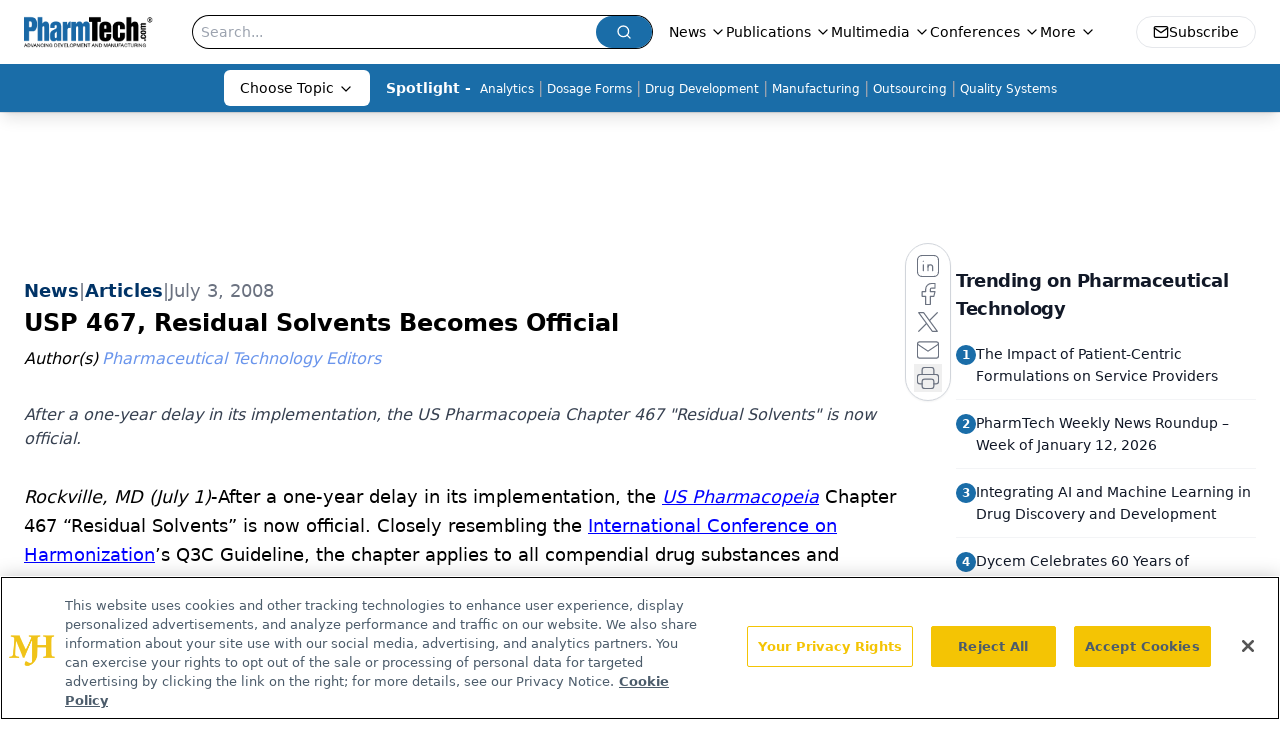

--- FILE ---
content_type: text/html; charset=utf-8
request_url: https://www.pharmtech.com/view/usp-467-residual-solvents-becomes-official
body_size: 25472
content:
<!DOCTYPE html><html lang="en"> <head><link rel="prefetch" href="/logo.webp"><link rel="preconnect" href="https://www.googletagmanager.com"><link rel="preconnect" href="https://cdn.segment.com"><link rel="preconnect" href="https://www.lightboxcdn.com"><link rel="preconnect" href="https://cdn.cookielaw.org"><link rel="preconnect" href="https://pub.doubleverify.com"><link rel="preconnect" href="https://www.googletagservices.com"><link rel="dns-prefetch" href="https://cdn.jsdelivr.net"><link rel="preconnect" href="https://res.lassomarketing.io"><link rel="icon" href="/favicon.svg" type="image/svg+xml"><link rel="icon" href="/favicon.ico" sizes="any"><link rel="apple-touch-icon" href="/apple-touch-icon.png"><meta charset="UTF-8"><meta name="viewport" content="width=device-width, initial-scale=1.0"><title>USP 467, Residual Solvents Becomes Official | Pharmaceutical Technology</title><link rel="canonical" href="https://www.pharmtech.com/view/usp-467-residual-solvents-becomes-official"><meta name="description" content="After a one-year delay in its implementation, the US Pharmacopeia Chapter 467 &#34;Residual Solvents&#34; is now official."><meta name="robots" content="index, follow"><meta property="og:title" content="USP 467, Residual Solvents Becomes Official | Pharmaceutical Technology"><meta property="og:type" content="website"><meta property="og:image" content="https://www.pharmtech.com/logo.webp"><meta property="og:url" content="https://www.pharmtech.com/view/usp-467-residual-solvents-becomes-official"><meta property="og:image:url" content="https://www.pharmtech.com/logo.webp"><meta property="og:image:width" content="1200"><meta property="og:image:height" content="630"><meta property="og:image:alt" content="USP 467, Residual Solvents Becomes Official | Pharmaceutical Technology"><meta property="article:published_time" content="2026-01-19T00:59:34.674Z"><meta property="article:modified_time" content="2026-01-19T00:59:34.674Z"><meta property="article:author" content="Pharmaceutical Technology Editors"><meta property="article:tag" content="Analytics"><meta property="article:tag" content="Standards &#38; Regulations"><meta property="article:tag" content="PharmTech News"><meta property="article:tag" content="Quality Systems"><meta property="article:tag" content="Compendial Compliance"><meta name="twitter:title" content="USP 467, Residual Solvents Becomes Official | Pharmaceutical Technology"><meta name="twitter:image" content="https://www.pharmtech.com/logo.webp"><meta name="twitter:image:alt" content="USP 467, Residual Solvents Becomes Official | Pharmaceutical Technology"><meta name="twitter:description" content="After a one-year delay in its implementation, the US Pharmacopeia Chapter 467 &#34;Residual Solvents&#34; is now official."><link rel="icon" href="/favicon.ico"><meta name="twitter:image" content="https://www.pharmtech.com/logo.webp"><meta name="twitter:title" content="USP 467, Residual Solvents Becomes Official | Pharmaceutical Technology"><meta name="twitter:description" content="After a one-year delay in its implementation, the US Pharmacopeia Chapter 467 &#34;Residual Solvents&#34; is now official."><script type="application/ld+json">{"@context":"https://schema.org","@type":"NewsArticle","headline":"USP 467, Residual Solvents Becomes Official","datePublished":"2008-07-03T04:00:00.000Z","dateModified":"2025-03-14T18:42:31.000Z","inLanguage":"en-US","image":{"@type":"ImageObject","url":"https://www.pharmtech.com/logo.webp","caption":"USP 467, Residual Solvents Becomes Official","alternateName":"USP 467, Residual Solvents Becomes Official"},"thumbnail":{"@type":"ImageObject","url":"https://www.pharmtech.com/logo.webp","caption":"USP 467, Residual Solvents Becomes Official","alternateName":"USP 467, Residual Solvents Becomes Official"},"publisher":{"@type":"Organization","name":"Pharmaceutical Technology","logo":{"@type":"ImageObject","url":"https://www.pharmtech.com/logo.webp"}},"keywords":"Analytics, Standards &amp; Regulations, PharmTech News, Quality Systems, Compendial Compliance","articleBody":"Rockville, MD (July 1)-After a one-year delay in its implementation, the US Pharmacopeia Chapter 467 “Residual Solvents” is now official. Closely resembling the International Conference on Harmonization’s  Q3C Guideline, the chapter applies to all compendial drug substances and products and provides concentration limits of Class 1, 2, and 3 residual solvents. These items are now required to meet the requirements in this chapter, regardless of whether they are labeled “USP” or “NF.”\nUnlike ICH Q3C, which only applies to new products, USP &lt;467&gt; applies the same requirements to all existing products. In addition, the chapter includes a section on analytical-testing methods. These methods are mainly based on headspace gas chromatography (GC) flame-ionization detection, which has been shown to be more efficient than previous techniques that relied on direct-injection GC. \nTo help companies comply with the new requirements, USP is offering web-based courses from July 17 to July 29. ","description":"After a one-year delay in its implementation, the US Pharmacopeia Chapter 467 &quot;Residual Solvents&quot; is now official.","author":[{"@type":"Person","name":"Pharmaceutical Technology Editors","url":"https://www.pharmtech.com/authors/pharmaceutical-technology-editors"}]}</script><script type="application/ld+json">{"@context":"https://schema.org","@type":"Organization","contactPoint":{"@type":"ContactPoint","availableLanguage":["English"]},"name":"Pharmaceutical Technology - Pharma News and Development Insights","alternateName":"PharmTech.com","description":"Pharmaceutical Technology serves as the connection to bio manufacturing and development, featuring regulatory updates and expert industry news.","email":"MJHINFO@MJHLIFESCIENCES.com​","telephone":"609-716-7777","sameAs":["https://twitter.com/PharmTechGroup","https://www.linkedin.com/company/pharmaceutical-technology","https://www.pharmtech.com/rss"],"address":{"@type":"PostalAddress","streetAddress":"259 Prospect Plains Rd, Bldg H","addressLocality":"Monroe","addressRegion":"New Jersey","postalCode":"08831","addressCountry":"United States of America"},"foundingDate":"1997-10-13","founder":{"@type":"Person","name":"MJH Life Sciences"},"employees":[{"@type":"Person","name":"Felicity Thomas"},{"@type":"Person","name":"Susan Haigney"},{"@type":"Person","name":"Feliza Mirasol"}]}</script><script async src="https://cdn.jsdelivr.net/npm/@segment/analytics-consent-wrapper-onetrust@latest/dist/umd/analytics-onetrust.umd.js"></script>
 <script>
  window.dataLayer = window.dataLayer || [];
  function gtag(){dataLayer.push(arguments);}
  gtag('set' , 'developer_id.dYWJhMj', true);
  gtag('consent', 'default', {
      ad_storage: 'denied',
      analytics_storage: 'denied',
      functionality_storage: 'denied',
      personalization_storage: 'denied',
      security_storage: 'granted',
      ad_user_data: 'denied',
      ad_personalization: 'denied',
      region: [
        'AT',
        'BE',
        'BG',
        'HR',
        'CY',
        'CZ',
        'DK',
        'EE',
        'FI',
        'FR',
        'DE',
        'EL',
        'HU',
        'IE',
        'IT',
        'LV',
        'LT',
        'LU',
        'MT',
        'NL',
        'PL',
        'PT',
        'RO',
        'SK',
        'SI',
        'ES',
        'SE',
        'GB',
        'US-CA',
      ],
    });
    gtag('consent', 'default', {
      ad_storage: 'granted',
      analytics_storage: 'granted',
      functionality_storage: 'granted',
      personalization_storage: 'granted',
      security_storage: 'granted',
      ad_user_data: 'granted',
      ad_personalization: 'granted',
    });
    </script>
    <script src="https://cdn.cookielaw.org/scripttemplates/otSDKStub.js" type="text/javascript" charset="UTF-8" data-domain-script="0196a5ae-cb2d-7a5c-bfca-90fda8c05f10"></script>
    <script type="text/javascript">function OptanonWrapper() {}</script>
    <script async type="text/plain" class="optanon-category-C0001" src="https://www.lightboxcdn.com/static/lightbox_mjh.js"></script>
  <script async type="text/plain" class="optanon-category-C0004" src="https://res.lassomarketing.io/scripts/lasso-imp-id-min.js"></script> 
   <script async type="text/javascript">
      !function(){var analytics=window.analytics=window.analytics||[];if(!analytics.initialize)if(analytics.invoked)window.console&&console.error&&console.error("Segment snippet included twice.");else{analytics.invoked=!0;analytics.methods=["trackSubmit","trackClick","trackLink","trackForm","pageview","identify","reset","group","track","ready","alias","debug","page","once","off","on","addSourceMiddleware","addIntegrationMiddleware","setAnonymousId","addDestinationMiddleware"];analytics.factory=function(e){return function(){var t=Array.prototype.slice.call(arguments);t.unshift(e);analytics.push(t);return analytics}};for(var e=0;e<analytics.methods.length;e++){var key=analytics.methods[e];analytics[key]=analytics.factory(key)}analytics.load=function(key,e){var t=document.createElement("script");t.type="text/javascript";t.async=!0;t.src="https://cdn.segment.com/analytics.js/v1/" + key + "/analytics.min.js";var n=document.getElementsByTagName("script")[0];n.parentNode.insertBefore(t,n);analytics._loadOptions=e};analytics.SNIPPET_VERSION="4.13.1";
      //check lasso , if lassoImpID doesnt exist try again in 1.25 seconds
      function checkLasso() {
        if (typeof lassoImpID !== 'undefined') {
          window.LassoImpressionID = lassoImpID();
          withOneTrust(analytics).load('BBbKMoOjmhsxPnbd2nO6osz3zq67DzuN');
          analytics.page({
            'LassoImpressionID': window.LassoImpressionID
          });
        } else {
          setTimeout(checkLasso, 1000);
        }
      }
          checkLasso();
            }}();
    </script><script class="optanon-category-C0001" type="text/plain" async src="https://one.pharmtech.com/tagmanager/scripts/one.js"></script><script async type="text/javascript" src="https://one.pharmtech.com/tagmanager/scripts/one.js"></script><script type="text/javascript" src="https://www.googletagservices.com/tag/js/gpt.js"></script><script async src="https://pub.doubleverify.com/dvtag/20083417/DV1815449/pub.js"></script><script type="text/javascript">
            window.onDvtagReady = function (callback, timeout = 750) { 
            window.dvtag = window.dvtag || {} 
            dvtag.cmd = dvtag.cmd || [] 
            const opt = { callback, timeout, timestamp: new Date().getTime() } 
            dvtag.cmd.push(function () { dvtag.queueAdRequest(opt) }) 
            setTimeout(function () { 
            const cb = opt.callback 
            opt.callback = null 
            if (cb) cb() 
            }, timeout) 
            } 
     </script><script>(function(){const gtmID = "KZ8Z4RDN";

        (function (w, d, s, l, i) {
          w[l] = w[l] || [];
          w[l].push({ 'gtm.start': new Date().getTime(), event: 'gtm.js' });
          var f = d.getElementsByTagName(s)[0],
            j = d.createElement(s),
            dl = l != 'dataLayer' ? '&l=' + l : '';
          j.async = true;
          j.src = 'https://www.googletagmanager.com/gtm.js?id=' + i + dl;
          f.parentNode.insertBefore(j, f);
        })(window, document, 'script', 'dataLayer', 'GTM-' + gtmID);
      })();</script><!-- <ClientRouter  /> --><link rel="stylesheet" href="/_astro/_slug_.BDHmBWNA.css">
<style>:root{--primary-color: 205 73% 38%;--primary-color-dark: 205 73% 28%;--secondary-color: 204 80% 85%;--header-primary-color: 0 0% 100%;--header-primary-foreground: 0 0% 0%;--header-secondary-color: 205 73% 38%;--header-secondary-foreground: 0 0% 100%;--header-specialty-color: 0 0% 100%;--header-specialty-foreground: 0 0% 0%;--header-link-color: 0 0% 100%;--header-link-foreground: 0 0% 0%;--footer-primary-color: 205 73% 38%;--footer-primary-foreground: 0 0% 100%;--footer-secondary-color: 0 0% 100%;--footer-secondary-foreground: 0 0% 0%;--accent-color: 45 100% 50%;--warning-color: 6 80% 57%;--success-color: 126 43% 50%;--border-color: 220 13% 91%;--background-color: 0 0% 100%;--text-default-color: 0 0% 40%;--text-light-color: 0 0% 55%;--text-dark-color: 0 0% 7%;--link-color: 220 77% 67%;--link-hover-color: 220 77% 35%}
</style>
<link rel="stylesheet" href="/_astro/_slug_.1XxvNgLm.css"><script type="module" src="/_astro/page.V2R8AmkL.js"></script></head> <body> <style>astro-island,astro-slot,astro-static-slot{display:contents}</style><script>(()=>{var e=async t=>{await(await t())()};(self.Astro||(self.Astro={})).load=e;window.dispatchEvent(new Event("astro:load"));})();</script><script>(()=>{var A=Object.defineProperty;var g=(i,o,a)=>o in i?A(i,o,{enumerable:!0,configurable:!0,writable:!0,value:a}):i[o]=a;var d=(i,o,a)=>g(i,typeof o!="symbol"?o+"":o,a);{let i={0:t=>m(t),1:t=>a(t),2:t=>new RegExp(t),3:t=>new Date(t),4:t=>new Map(a(t)),5:t=>new Set(a(t)),6:t=>BigInt(t),7:t=>new URL(t),8:t=>new Uint8Array(t),9:t=>new Uint16Array(t),10:t=>new Uint32Array(t),11:t=>1/0*t},o=t=>{let[l,e]=t;return l in i?i[l](e):void 0},a=t=>t.map(o),m=t=>typeof t!="object"||t===null?t:Object.fromEntries(Object.entries(t).map(([l,e])=>[l,o(e)]));class y extends HTMLElement{constructor(){super(...arguments);d(this,"Component");d(this,"hydrator");d(this,"hydrate",async()=>{var b;if(!this.hydrator||!this.isConnected)return;let e=(b=this.parentElement)==null?void 0:b.closest("astro-island[ssr]");if(e){e.addEventListener("astro:hydrate",this.hydrate,{once:!0});return}let c=this.querySelectorAll("astro-slot"),n={},h=this.querySelectorAll("template[data-astro-template]");for(let r of h){let s=r.closest(this.tagName);s!=null&&s.isSameNode(this)&&(n[r.getAttribute("data-astro-template")||"default"]=r.innerHTML,r.remove())}for(let r of c){let s=r.closest(this.tagName);s!=null&&s.isSameNode(this)&&(n[r.getAttribute("name")||"default"]=r.innerHTML)}let p;try{p=this.hasAttribute("props")?m(JSON.parse(this.getAttribute("props"))):{}}catch(r){let s=this.getAttribute("component-url")||"<unknown>",v=this.getAttribute("component-export");throw v&&(s+=` (export ${v})`),console.error(`[hydrate] Error parsing props for component ${s}`,this.getAttribute("props"),r),r}let u;await this.hydrator(this)(this.Component,p,n,{client:this.getAttribute("client")}),this.removeAttribute("ssr"),this.dispatchEvent(new CustomEvent("astro:hydrate"))});d(this,"unmount",()=>{this.isConnected||this.dispatchEvent(new CustomEvent("astro:unmount"))})}disconnectedCallback(){document.removeEventListener("astro:after-swap",this.unmount),document.addEventListener("astro:after-swap",this.unmount,{once:!0})}connectedCallback(){if(!this.hasAttribute("await-children")||document.readyState==="interactive"||document.readyState==="complete")this.childrenConnectedCallback();else{let e=()=>{document.removeEventListener("DOMContentLoaded",e),c.disconnect(),this.childrenConnectedCallback()},c=new MutationObserver(()=>{var n;((n=this.lastChild)==null?void 0:n.nodeType)===Node.COMMENT_NODE&&this.lastChild.nodeValue==="astro:end"&&(this.lastChild.remove(),e())});c.observe(this,{childList:!0}),document.addEventListener("DOMContentLoaded",e)}}async childrenConnectedCallback(){let e=this.getAttribute("before-hydration-url");e&&await import(e),this.start()}async start(){let e=JSON.parse(this.getAttribute("opts")),c=this.getAttribute("client");if(Astro[c]===void 0){window.addEventListener(`astro:${c}`,()=>this.start(),{once:!0});return}try{await Astro[c](async()=>{let n=this.getAttribute("renderer-url"),[h,{default:p}]=await Promise.all([import(this.getAttribute("component-url")),n?import(n):()=>()=>{}]),u=this.getAttribute("component-export")||"default";if(!u.includes("."))this.Component=h[u];else{this.Component=h;for(let f of u.split("."))this.Component=this.Component[f]}return this.hydrator=p,this.hydrate},e,this)}catch(n){console.error(`[astro-island] Error hydrating ${this.getAttribute("component-url")}`,n)}}attributeChangedCallback(){this.hydrate()}}d(y,"observedAttributes",["props"]),customElements.get("astro-island")||customElements.define("astro-island",y)}})();</script><astro-island uid="Z1MUgcE" prefix="r7" component-url="/_astro/atoms.Ch89ewdX.js" component-export="SanityClient" renderer-url="/_astro/client.4AZqD4Tw.js" props="{&quot;config&quot;:[0,{&quot;dataset&quot;:[0,&quot;pharmtech&quot;],&quot;projectId&quot;:[0,&quot;0vv8moc6&quot;],&quot;useCdn&quot;:[0,true],&quot;token&quot;:[0,&quot;skIjFEmlzBmyZpjK8Zc1FQwpwi0Bv3wVI0WhSPJfe5wEiXkmkb3Rq7h5T1WLyvXaJAhM7sOBa2vXBRGxShTPYsvCpTSYuIFBEZnhapLqKMkXyRyxCYjZQYbPv4Zbdn7UMjfKcTbCwat1s1GKaDhqbiwIffPYLGtrK4hT6V3Xq32NfzOzScjn&quot;]}]}" ssr client="load" opts="{&quot;name&quot;:&quot;SanityClient&quot;,&quot;value&quot;:true}"></astro-island>  <!-- <VisualEditing enabled={visualEditingEnabled} zIndex={1000} /> --> <script>(()=>{var e=async t=>{await(await t())()};(self.Astro||(self.Astro={})).only=e;window.dispatchEvent(new Event("astro:only"));})();</script><astro-island uid="ZwTwyM" component-url="/_astro/index.qum6FzgI.js" component-export="default" renderer-url="/_astro/client.4AZqD4Tw.js" props="{&quot;settings&quot;:[0,{&quot;siteConfig&quot;:[0,{&quot;sanityClientConfig&quot;:[0,{&quot;dataset&quot;:[0,&quot;pharmtech&quot;],&quot;projectId&quot;:[0,&quot;0vv8moc6&quot;],&quot;useCdn&quot;:[0,true],&quot;token&quot;:[0,&quot;skIjFEmlzBmyZpjK8Zc1FQwpwi0Bv3wVI0WhSPJfe5wEiXkmkb3Rq7h5T1WLyvXaJAhM7sOBa2vXBRGxShTPYsvCpTSYuIFBEZnhapLqKMkXyRyxCYjZQYbPv4Zbdn7UMjfKcTbCwat1s1GKaDhqbiwIffPYLGtrK4hT6V3Xq32NfzOzScjn&quot;]}],&quot;gtmID&quot;:[0,&quot;KZ8Z4RDN&quot;],&quot;title&quot;:[0,&quot;Pharmaceutical Technology&quot;],&quot;liveDomain&quot;:[0,&quot;www.pharmtech.com&quot;],&quot;logo&quot;:[0,&quot;/logo.webp&quot;],&quot;white_logo&quot;:[0,&quot;/logo-white.webp&quot;],&quot;megaMenuTaxName&quot;:[0,&quot;topic&quot;],&quot;twitter&quot;:[0,&quot;&quot;],&quot;onejs&quot;:[0,&quot;https://one.pharmtech.com/tagmanager/scripts/one.js&quot;],&quot;sharingImageUrl&quot;:[0,&quot;https://www.pharmtech.com/logo.webp&quot;],&quot;customSpecialtyText&quot;:[0,&quot;Choose Topic&quot;],&quot;oneTrustId&quot;:[0,&quot;0196a5ae-cb2d-7a5c-bfca-90fda8c05f10&quot;],&quot;subscribe&quot;:[0,{&quot;href&quot;:[0,&quot;/newsletter&quot;],&quot;text&quot;:[0,&quot;Get the essential updates shaping the future of pharma manufacturing and compliance—subscribe today to Pharmaceutical Technology and never miss a breakthrough.&quot;]}],&quot;subFooterLinks&quot;:[1,[[0,{&quot;url&quot;:[0,&quot;/&quot;],&quot;title&quot;:[0,&quot;Home&quot;]}],[0,{&quot;url&quot;:[0,&quot;/view/about-pharmtech-com-and-pharmaceutical-technology&quot;],&quot;title&quot;:[0,&quot;About Us&quot;]}],[0,{&quot;url&quot;:[0,&quot;/news&quot;],&quot;title&quot;:[0,&quot;News&quot;]}],[0,{&quot;url&quot;:[0,&quot;/view/contact-us&quot;],&quot;title&quot;:[0,&quot;Contact Us&quot;]}]]]}],&quot;styleConfig&quot;:[0,{&quot;logoSize&quot;:[0,&quot;medium&quot;],&quot;navigation&quot;:[0,5],&quot;footer&quot;:[0,1],&quot;featureDeck&quot;:[0,1],&quot;featureSlider&quot;:[0,1]}],&quot;adConfig&quot;:[0,{&quot;networkID&quot;:[0,&quot;4688&quot;],&quot;adUnit&quot;:[0,&quot;pharmtech&quot;]}],&quot;pageConfig&quot;:[0,{&quot;publicationName&quot;:[0,&quot;PharmTech&quot;],&quot;publicationUrl&quot;:[0,&quot;journals&quot;],&quot;authorUrl&quot;:[0,&quot;authors&quot;],&quot;cmeUrl&quot;:[0,&quot;continuing-medical-education&quot;]}],&quot;sanityConfig&quot;:[0,{&quot;taxonomy&quot;:[0,{&quot;news&quot;:[0,&quot;pharmtech_taxonomy_38432_pharmtechnews&quot;],&quot;conference&quot;:[0,&quot;77e2ff2a-5546-488f-b305-da9046210ab6&quot;],&quot;clinical&quot;:[0,&quot;pharmtech_taxonomy_38472_topic&quot;],&quot;drugDigest&quot;:[0,&quot;45203457-41a0-4c76-8c6a-8557456601f7&quot;]}],&quot;docGroup&quot;:[0,{&quot;conference&quot;:[0,&quot;954cdd55-de20-452e-9ca4-046daa9bc1a3&quot;]}],&quot;contentCategory&quot;:[0,{&quot;articles&quot;:[0,&quot;8bdaa7fc-960a-4b57-b076-75fdce3741bb&quot;],&quot;videos&quot;:[0,&quot;42000fd0-0d05-4832-9f2c-62c21079b76c&quot;],&quot;events&quot;:[0,&quot;6dfd5de9-dcac-493d-8692-521d6baf43a7&quot;],&quot;webcasts&quot;:[0,&quot;dc23d794-a409-4baf-a65d-b6739a5743e5&quot;],&quot;hero&quot;:[0,&quot;2504da4c-b21a-465e-88ba-3841a00c0395&quot;],&quot;slideshows&quot;:[0,&quot;61085300-0cae-4cd1-b0e8-26323ac5c2e6&quot;],&quot;poll&quot;:[0,&quot;9e4880fc-85b8-4ffb-a066-79af8dfaa4e1&quot;],&quot;podcasts&quot;:[0,&quot;pharmtech_taxonomy_2767_sponsoredpodcasts&quot;]}]}],&quot;customPageTypes&quot;:[1,[]],&quot;gateEnabled&quot;:[0,&quot;modal&quot;],&quot;sMaxAge&quot;:[0,300],&quot;staleWhileRevalidate&quot;:[0,329],&quot;useNewWelcomeAd&quot;:[0,true],&quot;welcomeAds&quot;:[0,{&quot;slotId&quot;:[0,&quot;welcome-ad&quot;],&quot;adUnit&quot;:[0,&quot;pharmtech&quot;],&quot;networkID&quot;:[0,&quot;4688&quot;],&quot;position&quot;:[0,&quot;welcome&quot;],&quot;className&quot;:[0,&quot;AD2x2&quot;],&quot;sizes&quot;:[1,[[1,[[0,640],[0,480]]],[1,[[0,1920],[0,1080]]],[1,[[0,1080],[0,1920]]]]]}],&quot;allowedDomains&quot;:[1,[[0,&quot;ce.dvm360.com&quot;],[0,&quot;www.pharmacytimes.org&quot;],[0,&quot;www.gotoper.com&quot;]]]}],&quot;targeting&quot;:[0,{&quot;content_placement&quot;:[1,[[0,&quot;topic/analytics&quot;],[0,&quot;news&quot;],[0,&quot;topic/quality-systems-gmps&quot;]]],&quot;document_url&quot;:[1,[[0,&quot;usp-467-residual-solvents-becomes-official&quot;]]],&quot;document_group&quot;:[1,[]],&quot;content_group&quot;:[1,[]],&quot;rootDocumentGroup&quot;:[1,[]],&quot;issue_url&quot;:[1,[]],&quot;publication_url&quot;:[1,[]],&quot;tags&quot;:[1,[[0,&quot;Analytics&quot;],[0,&quot;Standards &amp; Regulations&quot;],[0,&quot;PharmTech News&quot;],[0,&quot;Quality Systems&quot;],[0,&quot;Compendial Compliance&quot;]]],&quot;hostname&quot;:[0,&quot;www.pharmtech.com&quot;],&quot;adLayer&quot;:[0,{&quot;adSlotSelection&quot;:[1,[]]}]}],&quot;gateData&quot;:[0,{}]}" ssr client="only" opts="{&quot;name&quot;:&quot;ADWelcome&quot;,&quot;value&quot;:true}"></astro-island> <astro-island uid="Z2caw2S" prefix="r27" component-url="/_astro/ADFloatingFooter.BD49CBHT.js" component-export="default" renderer-url="/_astro/client.4AZqD4Tw.js" props="{&quot;networkID&quot;:[0,&quot;4688&quot;],&quot;adUnit&quot;:[0,&quot;pharmtech&quot;],&quot;targeting&quot;:[0,{&quot;content_placement&quot;:[1,[[0,&quot;topic/analytics&quot;],[0,&quot;news&quot;],[0,&quot;topic/quality-systems-gmps&quot;]]],&quot;document_url&quot;:[1,[[0,&quot;usp-467-residual-solvents-becomes-official&quot;]]],&quot;document_group&quot;:[1,[]],&quot;content_group&quot;:[1,[]],&quot;rootDocumentGroup&quot;:[1,[]],&quot;issue_url&quot;:[1,[]],&quot;publication_url&quot;:[1,[]],&quot;tags&quot;:[1,[[0,&quot;Analytics&quot;],[0,&quot;Standards &amp; Regulations&quot;],[0,&quot;PharmTech News&quot;],[0,&quot;Quality Systems&quot;],[0,&quot;Compendial Compliance&quot;]]],&quot;hostname&quot;:[0,&quot;www.pharmtech.com&quot;],&quot;adLayer&quot;:[0,{&quot;adSlotSelection&quot;:[1,[]]}]}]}" ssr client="load" opts="{&quot;name&quot;:&quot;ADFloatingFooter&quot;,&quot;value&quot;:true}"></astro-island>      <astro-island uid="164t9f" prefix="r28" component-url="/_astro/ui.cZb-a-7l.js" component-export="N5" renderer-url="/_astro/client.4AZqD4Tw.js" props="{&quot;data&quot;:[0,{&quot;logoImage&quot;:[0,&quot;/logo.webp&quot;],&quot;mainLinks&quot;:[1,[[0,{&quot;_createdAt&quot;:[0,&quot;2020-06-02T08:33:54Z&quot;],&quot;_id&quot;:[0,&quot;dab9dd41-5d21-4ee4-b17b-d2cc08e99dc4&quot;],&quot;_rev&quot;:[0,&quot;jzJFKPF3aZ61OlFPAvp7h2&quot;],&quot;_type&quot;:[0,&quot;mainNavigation&quot;],&quot;_updatedAt&quot;:[0,&quot;2020-08-01T05:31:11Z&quot;],&quot;is_active&quot;:[0,true],&quot;name&quot;:[0,&quot;News&quot;],&quot;navParent&quot;:[0,null],&quot;sortOrder&quot;:[0,1],&quot;subQuery&quot;:[1,[[0,{&quot;_createdAt&quot;:[0,&quot;2020-06-02T08:54:45Z&quot;],&quot;_id&quot;:[0,&quot;aca983ef-51f9-407f-9d0b-f8afe8688f1f&quot;],&quot;_rev&quot;:[0,&quot;92koyaCjE13Nu3oJ8HoFqU&quot;],&quot;_type&quot;:[0,&quot;mainNavigation&quot;],&quot;_updatedAt&quot;:[0,&quot;2024-01-04T19:55:15Z&quot;],&quot;children&quot;:[1,[[0,{&quot;_createdAt&quot;:[0,&quot;2023-07-07T18:05:53Z&quot;],&quot;_id&quot;:[0,&quot;b14ba18a-c055-410e-8b64-c8b004ff3e49&quot;],&quot;_rev&quot;:[0,&quot;OIx5FCH8F6tJMz4lO14H6r&quot;],&quot;_type&quot;:[0,&quot;mainNavigation&quot;],&quot;_updatedAt&quot;:[0,&quot;2025-02-27T02:03:12Z&quot;],&quot;is_active&quot;:[0,true],&quot;name&quot;:[0,&quot;Business&quot;],&quot;navParent&quot;:[0,{&quot;_ref&quot;:[0,&quot;aca983ef-51f9-407f-9d0b-f8afe8688f1f&quot;],&quot;_type&quot;:[0,&quot;reference&quot;]}],&quot;sortOrder&quot;:[0,8],&quot;url&quot;:[0,&quot;/business&quot;]}],[0,{&quot;_createdAt&quot;:[0,&quot;2025-02-27T02:02:01Z&quot;],&quot;_id&quot;:[0,&quot;d8837903-03be-4a04-9e94-2f071dc7251f&quot;],&quot;_rev&quot;:[0,&quot;OIx5FCH8F6tJMz4lO147WT&quot;],&quot;_type&quot;:[0,&quot;mainNavigation&quot;],&quot;_updatedAt&quot;:[0,&quot;2025-02-27T02:02:21Z&quot;],&quot;is_active&quot;:[0,true],&quot;name&quot;:[0,&quot;Bio/Pharma Business&quot;],&quot;navParent&quot;:[0,{&quot;_ref&quot;:[0,&quot;aca983ef-51f9-407f-9d0b-f8afe8688f1f&quot;],&quot;_type&quot;:[0,&quot;reference&quot;]}],&quot;url&quot;:[0,&quot;/bio-pharma%20business&quot;]}]]],&quot;is_active&quot;:[0,true],&quot;name&quot;:[0,&quot;All News&quot;],&quot;navParent&quot;:[0,{&quot;_ref&quot;:[0,&quot;dab9dd41-5d21-4ee4-b17b-d2cc08e99dc4&quot;],&quot;_type&quot;:[0,&quot;reference&quot;]}],&quot;sortOrder&quot;:[0,1],&quot;url&quot;:[0,&quot;/news&quot;]}]]]}],[0,{&quot;_createdAt&quot;:[0,&quot;2020-06-02T09:12:46Z&quot;],&quot;_id&quot;:[0,&quot;f607c06e-7e37-4941-8b16-17e1e3a57857&quot;],&quot;_rev&quot;:[0,&quot;4Q6wgk7hVHKTxcqSyCfrAN&quot;],&quot;_type&quot;:[0,&quot;mainNavigation&quot;],&quot;_updatedAt&quot;:[0,&quot;2020-08-01T05:31:11Z&quot;],&quot;is_active&quot;:[0,true],&quot;name&quot;:[0,&quot;Publications&quot;],&quot;navParent&quot;:[0,null],&quot;sortOrder&quot;:[0,2],&quot;subQuery&quot;:[1,[[0,{&quot;_createdAt&quot;:[0,&quot;2020-07-21T03:46:00Z&quot;],&quot;_id&quot;:[0,&quot;62eaef9b-e58d-4191-8b3f-e2be7eb7cb76&quot;],&quot;_rev&quot;:[0,&quot;XYcAcmtx9uUuoc2rVTkfmu&quot;],&quot;_type&quot;:[0,&quot;mainNavigation&quot;],&quot;_updatedAt&quot;:[0,&quot;2020-08-01T07:21:51Z&quot;],&quot;children&quot;:[1,[]],&quot;is_active&quot;:[0,true],&quot;name&quot;:[0,&quot;All Publications&quot;],&quot;navParent&quot;:[0,{&quot;_ref&quot;:[0,&quot;f607c06e-7e37-4941-8b16-17e1e3a57857&quot;],&quot;_type&quot;:[0,&quot;reference&quot;]}],&quot;sortOrder&quot;:[0,1],&quot;url&quot;:[0,&quot;/journals&quot;]}],[0,{&quot;_createdAt&quot;:[0,&quot;2020-06-02T09:13:02Z&quot;],&quot;_id&quot;:[0,&quot;af1d93d1-c78e-458a-a728-eb87be1321a8&quot;],&quot;_rev&quot;:[0,&quot;XYcAcmtx9uUuoc2rVTkfpq&quot;],&quot;_type&quot;:[0,&quot;mainNavigation&quot;],&quot;_updatedAt&quot;:[0,&quot;2020-08-01T07:21:51Z&quot;],&quot;children&quot;:[1,[]],&quot;is_active&quot;:[0,true],&quot;name&quot;:[0,&quot;PharmTech&quot;],&quot;navParent&quot;:[0,{&quot;_ref&quot;:[0,&quot;f607c06e-7e37-4941-8b16-17e1e3a57857&quot;],&quot;_type&quot;:[0,&quot;reference&quot;]}],&quot;url&quot;:[0,&quot;/journals/pharmaceutical-technology&quot;]}],[0,{&quot;_createdAt&quot;:[0,&quot;2020-06-02T09:14:07Z&quot;],&quot;_id&quot;:[0,&quot;542b16bb-3982-476f-be3d-eb4edfefb9f0&quot;],&quot;_rev&quot;:[0,&quot;XYcAcmtx9uUuoc2rVTkfmu&quot;],&quot;_type&quot;:[0,&quot;mainNavigation&quot;],&quot;_updatedAt&quot;:[0,&quot;2020-08-01T07:21:51Z&quot;],&quot;children&quot;:[1,[]],&quot;is_active&quot;:[0,true],&quot;name&quot;:[0,&quot;PharmTech Europe&quot;],&quot;navParent&quot;:[0,{&quot;_ref&quot;:[0,&quot;f607c06e-7e37-4941-8b16-17e1e3a57857&quot;],&quot;_type&quot;:[0,&quot;reference&quot;]}],&quot;url&quot;:[0,&quot;/journals/pharmaceutical-technology-europe-1&quot;]}]]],&quot;url&quot;:[0,&quot;/journals&quot;]}],[0,{&quot;_createdAt&quot;:[0,&quot;2022-01-18T13:42:40Z&quot;],&quot;_id&quot;:[0,&quot;5e589057-5b9a-426b-b18b-4ce34f269239&quot;],&quot;_rev&quot;:[0,&quot;hd5Qs6cLRW6hFZrgwF6VVr&quot;],&quot;_type&quot;:[0,&quot;mainNavigation&quot;],&quot;_updatedAt&quot;:[0,&quot;2025-10-07T21:48:16Z&quot;],&quot;is_active&quot;:[0,true],&quot;name&quot;:[0,&quot;Multimedia&quot;],&quot;navParent&quot;:[0,null],&quot;sortOrder&quot;:[0,3],&quot;subQuery&quot;:[1,[[0,{&quot;_createdAt&quot;:[0,&quot;2025-02-27T02:05:49Z&quot;],&quot;_id&quot;:[0,&quot;979faffd-0cef-46f6-95a9-fb1b10c9cb08&quot;],&quot;_rev&quot;:[0,&quot;OIx5FCH8F6tJMz4lO1jAfV&quot;],&quot;_type&quot;:[0,&quot;mainNavigation&quot;],&quot;_updatedAt&quot;:[0,&quot;2025-02-27T02:05:49Z&quot;],&quot;children&quot;:[1,[]],&quot;is_active&quot;:[0,true],&quot;name&quot;:[0,&quot;All Videos&quot;],&quot;navParent&quot;:[0,{&quot;_ref&quot;:[0,&quot;5e589057-5b9a-426b-b18b-4ce34f269239&quot;],&quot;_type&quot;:[0,&quot;reference&quot;]}],&quot;sortOrder&quot;:[0,1],&quot;url&quot;:[0,&quot;/videos&quot;]}],[0,{&quot;_createdAt&quot;:[0,&quot;2024-06-19T15:43:51Z&quot;],&quot;_id&quot;:[0,&quot;0b8edd4f-fbd9-483f-a872-ef36f834b2c2&quot;],&quot;_rev&quot;:[0,&quot;ctQ9YHgKFk7gOl8yC6veqd&quot;],&quot;_type&quot;:[0,&quot;mainNavigation&quot;],&quot;_updatedAt&quot;:[0,&quot;2024-06-19T15:44:09Z&quot;],&quot;children&quot;:[1,[]],&quot;is_active&quot;:[0,true],&quot;name&quot;:[0,&quot;Ask the Expert&quot;],&quot;navParent&quot;:[0,{&quot;_ref&quot;:[0,&quot;5e589057-5b9a-426b-b18b-4ce34f269239&quot;],&quot;_type&quot;:[0,&quot;reference&quot;]}],&quot;url&quot;:[0,&quot;/topic/ask-the-expert&quot;]}],[0,{&quot;_createdAt&quot;:[0,&quot;2024-08-20T20:21:56Z&quot;],&quot;_id&quot;:[0,&quot;46287b14-6e02-4e49-ae9e-39869deea96d&quot;],&quot;_rev&quot;:[0,&quot;rX4l8dvj5Iob4qLJUpKXJp&quot;],&quot;_type&quot;:[0,&quot;mainNavigation&quot;],&quot;_updatedAt&quot;:[0,&quot;2024-08-20T20:21:56Z&quot;],&quot;children&quot;:[1,[]],&quot;is_active&quot;:[0,true],&quot;name&quot;:[0,&quot;Behind The Headlines&quot;],&quot;navParent&quot;:[0,{&quot;_ref&quot;:[0,&quot;5e589057-5b9a-426b-b18b-4ce34f269239&quot;],&quot;_type&quot;:[0,&quot;reference&quot;]}],&quot;url&quot;:[0,&quot;/behind-the-headlines&quot;]}],[0,{&quot;_createdAt&quot;:[0,&quot;2022-02-01T15:01:02Z&quot;],&quot;_id&quot;:[0,&quot;dcd5b1f9-a93e-495a-b923-8e9952dad544&quot;],&quot;_rev&quot;:[0,&quot;pGuZuij4BdW2yrY2VwoFEI&quot;],&quot;_type&quot;:[0,&quot;mainNavigation&quot;],&quot;_updatedAt&quot;:[0,&quot;2024-01-04T19:12:25Z&quot;],&quot;children&quot;:[1,[]],&quot;is_active&quot;:[0,true],&quot;name&quot;:[0,&quot;Drug Digest Videos&quot;],&quot;navParent&quot;:[0,{&quot;_ref&quot;:[0,&quot;5e589057-5b9a-426b-b18b-4ce34f269239&quot;],&quot;_type&quot;:[0,&quot;reference&quot;]}],&quot;url&quot;:[0,&quot;/drug-digest&quot;]}],[0,{&quot;_createdAt&quot;:[0,&quot;2022-01-18T13:42:33Z&quot;],&quot;_id&quot;:[0,&quot;4b037f05-6357-4569-b3a5-5ad1338eb09c&quot;],&quot;_rev&quot;:[0,&quot;vUn93czHZ8w7Gu7xzNPPSa&quot;],&quot;_type&quot;:[0,&quot;mainNavigation&quot;],&quot;_updatedAt&quot;:[0,&quot;2024-01-04T19:19:40Z&quot;],&quot;children&quot;:[1,[]],&quot;is_active&quot;:[0,true],&quot;name&quot;:[0,&quot;Drug Solutions Podcast&quot;],&quot;navParent&quot;:[0,{&quot;_ref&quot;:[0,&quot;5e589057-5b9a-426b-b18b-4ce34f269239&quot;],&quot;_type&quot;:[0,&quot;reference&quot;]}],&quot;url&quot;:[0,&quot;/drug-solutions-podcast&quot;]}]]]}],[0,{&quot;_createdAt&quot;:[0,&quot;2022-12-02T15:08:04Z&quot;],&quot;_id&quot;:[0,&quot;ca5662d3-e1e4-4e6b-9c49-84eaca04a146&quot;],&quot;_rev&quot;:[0,&quot;S9hWxunWkDj5sGO7rCbnBc&quot;],&quot;_system&quot;:[0,{&quot;base&quot;:[0,{&quot;id&quot;:[0,&quot;ca5662d3-e1e4-4e6b-9c49-84eaca04a146&quot;],&quot;rev&quot;:[0,&quot;KAMP615o7ldcCuq8ipvp19&quot;]}]}],&quot;_type&quot;:[0,&quot;mainNavigation&quot;],&quot;_updatedAt&quot;:[0,&quot;2025-10-07T21:48:30Z&quot;],&quot;is_active&quot;:[0,true],&quot;name&quot;:[0,&quot;Conferences&quot;],&quot;navParent&quot;:[0,null],&quot;sortOrder&quot;:[0,4],&quot;subQuery&quot;:[1,[[0,{&quot;_createdAt&quot;:[0,&quot;2022-12-02T15:13:05Z&quot;],&quot;_id&quot;:[0,&quot;384043ca-84c4-4296-aca9-145cd3b5bed9&quot;],&quot;_rev&quot;:[0,&quot;OLVYL2CuAEWE87z7PFgAL7&quot;],&quot;_type&quot;:[0,&quot;mainNavigation&quot;],&quot;_updatedAt&quot;:[0,&quot;2023-01-09T17:34:50Z&quot;],&quot;children&quot;:[1,[]],&quot;is_active&quot;:[0,true],&quot;name&quot;:[0,&quot;Conference Coverage&quot;],&quot;navParent&quot;:[0,{&quot;_ref&quot;:[0,&quot;ca5662d3-e1e4-4e6b-9c49-84eaca04a146&quot;],&quot;_type&quot;:[0,&quot;reference&quot;]}],&quot;url&quot;:[0,&quot;/latest-conference&quot;]}],[0,{&quot;_createdAt&quot;:[0,&quot;2022-12-02T15:14:46Z&quot;],&quot;_id&quot;:[0,&quot;5aac2d51-28dc-4aee-9d89-b663c9b39399&quot;],&quot;_rev&quot;:[0,&quot;e2IebxymwZe2C9nmREGEcb&quot;],&quot;_type&quot;:[0,&quot;mainNavigation&quot;],&quot;_updatedAt&quot;:[0,&quot;2024-01-04T19:52:03Z&quot;],&quot;children&quot;:[1,[]],&quot;is_active&quot;:[0,true],&quot;name&quot;:[0,&quot;Conference Listing&quot;],&quot;navParent&quot;:[0,{&quot;_ref&quot;:[0,&quot;ca5662d3-e1e4-4e6b-9c49-84eaca04a146&quot;],&quot;_type&quot;:[0,&quot;reference&quot;]}],&quot;url&quot;:[0,&quot;/conference&quot;]}]]],&quot;url&quot;:[0,&quot;/conference&quot;]}],[0,{&quot;_createdAt&quot;:[0,&quot;2020-06-02T09:08:25Z&quot;],&quot;_id&quot;:[0,&quot;9ab8959c-4539-463c-8d19-052907fa6635&quot;],&quot;_rev&quot;:[0,&quot;jzJFKPF3aZ61OlFPAvp7h2&quot;],&quot;_type&quot;:[0,&quot;mainNavigation&quot;],&quot;_updatedAt&quot;:[0,&quot;2020-08-01T05:31:11Z&quot;],&quot;is_active&quot;:[0,true],&quot;name&quot;:[0,&quot;Webcasts&quot;],&quot;navParent&quot;:[0,null],&quot;sortOrder&quot;:[0,4],&quot;subQuery&quot;:[1,[]],&quot;url&quot;:[0,&quot;/webcasts&quot;]}],[0,{&quot;_createdAt&quot;:[0,&quot;2020-06-15T10:52:11Z&quot;],&quot;_id&quot;:[0,&quot;47e5e313-9dd6-409d-a26a-434df90a3a93&quot;],&quot;_rev&quot;:[0,&quot;hd5Qs6cLRW6hFZrgwF6iIv&quot;],&quot;_system&quot;:[0,{&quot;base&quot;:[0,{&quot;id&quot;:[0,&quot;47e5e313-9dd6-409d-a26a-434df90a3a93&quot;],&quot;rev&quot;:[0,&quot;jzJFKPF3aZ61OlFPAvp7h2&quot;]}]}],&quot;_type&quot;:[0,&quot;mainNavigation&quot;],&quot;_updatedAt&quot;:[0,&quot;2025-10-07T21:48:41Z&quot;],&quot;is_active&quot;:[0,true],&quot;name&quot;:[0,&quot;Resources&quot;],&quot;navParent&quot;:[0,null],&quot;sortOrder&quot;:[0,5],&quot;subQuery&quot;:[1,[[0,{&quot;_createdAt&quot;:[0,&quot;2025-01-21T16:55:52Z&quot;],&quot;_id&quot;:[0,&quot;4234363e-860f-42d5-8f9c-6dad5299a3dd&quot;],&quot;_rev&quot;:[0,&quot;nJuznou76jLovZ8FxmxXRC&quot;],&quot;_type&quot;:[0,&quot;mainNavigation&quot;],&quot;_updatedAt&quot;:[0,&quot;2025-01-21T16:56:08Z&quot;],&quot;children&quot;:[1,[]],&quot;is_active&quot;:[0,true],&quot;name&quot;:[0,&quot;ICH Q9 Revision: A Comprehensive Resource on Quality Risk Management&quot;],&quot;navParent&quot;:[0,{&quot;_ref&quot;:[0,&quot;47e5e313-9dd6-409d-a26a-434df90a3a93&quot;],&quot;_type&quot;:[0,&quot;reference&quot;]}],&quot;url&quot;:[0,&quot;/ich-q9-revision-resources&quot;]}],[0,{&quot;_createdAt&quot;:[0,&quot;2025-11-13T21:49:24Z&quot;],&quot;_id&quot;:[0,&quot;db783aa8-9799-4a08-a6bc-a241e9993c43&quot;],&quot;_rev&quot;:[0,&quot;uyJSzIis1XqQu6ECM8vBOr&quot;],&quot;_type&quot;:[0,&quot;mainNavigation&quot;],&quot;_updatedAt&quot;:[0,&quot;2025-11-13T21:49:53Z&quot;],&quot;children&quot;:[1,[]],&quot;is_active&quot;:[0,true],&quot;name&quot;:[0,&quot;Partners&quot;],&quot;navParent&quot;:[0,{&quot;_ref&quot;:[0,&quot;47e5e313-9dd6-409d-a26a-434df90a3a93&quot;],&quot;_type&quot;:[0,&quot;reference&quot;]}],&quot;url&quot;:[0,&quot;/sap-partner&quot;]}],[0,{&quot;_createdAt&quot;:[0,&quot;2025-03-18T05:13:54Z&quot;],&quot;_id&quot;:[0,&quot;167a989f-7025-4e9a-b400-77cfa19c42f7&quot;],&quot;_rev&quot;:[0,&quot;nd2rPuQMq4Dbz5w5ugK8Nv&quot;],&quot;_type&quot;:[0,&quot;mainNavigation&quot;],&quot;_updatedAt&quot;:[0,&quot;2025-03-18T05:13:54Z&quot;],&quot;children&quot;:[1,[]],&quot;is_active&quot;:[0,true],&quot;name&quot;:[0,&quot;Peer-Reviewed Research&quot;],&quot;navParent&quot;:[0,{&quot;_ref&quot;:[0,&quot;47e5e313-9dd6-409d-a26a-434df90a3a93&quot;],&quot;_type&quot;:[0,&quot;reference&quot;]}],&quot;url&quot;:[0,&quot;/peer-reviewed-research&quot;]}],[0,{&quot;_createdAt&quot;:[0,&quot;2025-02-27T01:46:34Z&quot;],&quot;_id&quot;:[0,&quot;7b9918d3-336c-481b-b705-635da8c6ac13&quot;],&quot;_rev&quot;:[0,&quot;JoP5tCzo9u6kXnKuot2RP3&quot;],&quot;_type&quot;:[0,&quot;mainNavigation&quot;],&quot;_updatedAt&quot;:[0,&quot;2025-02-27T01:46:34Z&quot;],&quot;children&quot;:[1,[]],&quot;is_active&quot;:[0,true],&quot;name&quot;:[0,&quot;PharmTech Products&quot;],&quot;navParent&quot;:[0,{&quot;_ref&quot;:[0,&quot;47e5e313-9dd6-409d-a26a-434df90a3a93&quot;],&quot;_type&quot;:[0,&quot;reference&quot;]}],&quot;url&quot;:[0,&quot;/pharmtech-products&quot;]}],[0,{&quot;_createdAt&quot;:[0,&quot;2020-07-21T22:18:43Z&quot;],&quot;_id&quot;:[0,&quot;412baa74-a905-4c46-b4c1-5e362001d339&quot;],&quot;_rev&quot;:[0,&quot;GeM6ny2T6Y1Qp0cm9oK2iA&quot;],&quot;_type&quot;:[0,&quot;mainNavigation&quot;],&quot;_updatedAt&quot;:[0,&quot;2020-08-03T19:21:50Z&quot;],&quot;children&quot;:[1,[]],&quot;is_active&quot;:[0,true],&quot;name&quot;:[0,&quot;Pharma Insights&quot;],&quot;navParent&quot;:[0,{&quot;_ref&quot;:[0,&quot;47e5e313-9dd6-409d-a26a-434df90a3a93&quot;],&quot;_type&quot;:[0,&quot;reference&quot;]}],&quot;url&quot;:[0,&quot;/pharma-insights&quot;]}],[0,{&quot;_createdAt&quot;:[0,&quot;2020-06-15T10:57:18Z&quot;],&quot;_id&quot;:[0,&quot;3fcbd029-d296-4406-8b41-bb1085dfc7c0&quot;],&quot;_rev&quot;:[0,&quot;HFdPeqtDddiMMOloZINhkq&quot;],&quot;_type&quot;:[0,&quot;mainNavigation&quot;],&quot;_updatedAt&quot;:[0,&quot;2020-08-06T10:06:32Z&quot;],&quot;children&quot;:[1,[]],&quot;is_active&quot;:[0,true],&quot;name&quot;:[0,&quot;Sponsored Podcasts&quot;],&quot;navParent&quot;:[0,{&quot;_ref&quot;:[0,&quot;47e5e313-9dd6-409d-a26a-434df90a3a93&quot;],&quot;_type&quot;:[0,&quot;reference&quot;]}],&quot;url&quot;:[0,&quot;/sponsored-podcasts&quot;]}],[0,{&quot;_createdAt&quot;:[0,&quot;2020-07-10T09:54:36Z&quot;],&quot;_id&quot;:[0,&quot;a8d87121-f1cb-4a26-9645-fe048b769127&quot;],&quot;_rev&quot;:[0,&quot;XYcAcmtx9uUuoc2rVTkfpq&quot;],&quot;_type&quot;:[0,&quot;mainNavigation&quot;],&quot;_updatedAt&quot;:[0,&quot;2020-08-01T07:21:51Z&quot;],&quot;children&quot;:[1,[]],&quot;is_active&quot;:[0,true],&quot;name&quot;:[0,&quot;Sponsored Videos&quot;],&quot;navParent&quot;:[0,{&quot;_ref&quot;:[0,&quot;47e5e313-9dd6-409d-a26a-434df90a3a93&quot;],&quot;_type&quot;:[0,&quot;reference&quot;]}],&quot;url&quot;:[0,&quot;/sponsored-videos&quot;]}],[0,{&quot;_createdAt&quot;:[0,&quot;2020-07-21T22:23:51Z&quot;],&quot;_id&quot;:[0,&quot;637484eb-19c5-418a-9df8-f4c43b684731&quot;],&quot;_rev&quot;:[0,&quot;XYcAcmtx9uUuoc2rVTkfmu&quot;],&quot;_type&quot;:[0,&quot;mainNavigation&quot;],&quot;_updatedAt&quot;:[0,&quot;2020-08-01T07:21:51Z&quot;],&quot;children&quot;:[1,[]],&quot;is_active&quot;:[0,true],&quot;name&quot;:[0,&quot;Sponsored eBooks&quot;],&quot;navParent&quot;:[0,{&quot;_ref&quot;:[0,&quot;47e5e313-9dd6-409d-a26a-434df90a3a93&quot;],&quot;_type&quot;:[0,&quot;reference&quot;]}],&quot;url&quot;:[0,&quot;/journals/pharm-tech-sponsored-ebooks-0&quot;]}],[0,{&quot;_createdAt&quot;:[0,&quot;2025-11-24T18:45:58Z&quot;],&quot;_id&quot;:[0,&quot;22abd364-936a-414c-b4b1-84a1f1e1ed06&quot;],&quot;_rev&quot;:[0,&quot;LsKPI3PpA5rIu3OoepGrov&quot;],&quot;_type&quot;:[0,&quot;mainNavigation&quot;],&quot;_updatedAt&quot;:[0,&quot;2025-11-24T18:46:18Z&quot;],&quot;children&quot;:[1,[]],&quot;is_active&quot;:[0,true],&quot;name&quot;:[0,&quot;State of the Science&quot;],&quot;navParent&quot;:[0,{&quot;_ref&quot;:[0,&quot;47e5e313-9dd6-409d-a26a-434df90a3a93&quot;],&quot;_type&quot;:[0,&quot;reference&quot;]}],&quot;url&quot;:[0,&quot;/state-of-the-science&quot;]}],[0,{&quot;_createdAt&quot;:[0,&quot;2020-06-02T09:09:56Z&quot;],&quot;_id&quot;:[0,&quot;2fb29f4b-ffa9-4efd-8a0f-b4e235e8cb4b&quot;],&quot;_rev&quot;:[0,&quot;XYcAcmtx9uUuoc2rVTkfjy&quot;],&quot;_type&quot;:[0,&quot;mainNavigation&quot;],&quot;_updatedAt&quot;:[0,&quot;2020-08-01T07:21:50Z&quot;],&quot;children&quot;:[1,[]],&quot;is_active&quot;:[0,true],&quot;name&quot;:[0,&quot;Whitepapers&quot;],&quot;navParent&quot;:[0,{&quot;_ref&quot;:[0,&quot;47e5e313-9dd6-409d-a26a-434df90a3a93&quot;],&quot;_type&quot;:[0,&quot;reference&quot;]}],&quot;url&quot;:[0,&quot;/whitepapers&quot;]}]]]}],[0,{&quot;_createdAt&quot;:[0,&quot;2020-06-19T19:04:10Z&quot;],&quot;_id&quot;:[0,&quot;d565dd2e-f2bb-4705-ba55-f73af82dc342&quot;],&quot;_rev&quot;:[0,&quot;f9OXe9wbl7LtxELYpELNKK&quot;],&quot;_type&quot;:[0,&quot;mainNavigation&quot;],&quot;_updatedAt&quot;:[0,&quot;2024-05-23T15:23:24Z&quot;],&quot;is_active&quot;:[0,true],&quot;name&quot;:[0,&quot;Subscribe&quot;],&quot;navParent&quot;:[0,null],&quot;sortOrder&quot;:[0,9],&quot;subQuery&quot;:[1,[]],&quot;url&quot;:[0,&quot;https://one.pharmtech.com/subscribe/&quot;]}]]],&quot;secondaryLinks&quot;:[1,[[0,{&quot;_id&quot;:[0,&quot;pharmtech_taxonomy_2458_analytics&quot;],&quot;children&quot;:[1,[[0,{&quot;_id&quot;:[0,&quot;cf945887-0a86-4845-922d-2a2f8cea2d78&quot;],&quot;identifier&quot;:[0,&quot;topic/bio-pharmaceutical-analysis-techniques&quot;],&quot;name&quot;:[0,&quot;Bio/Pharmaceutical Analysis Techniques&quot;],&quot;sortOrder&quot;:[0,null]}],[0,{&quot;_id&quot;:[0,&quot;pharmtech_taxonomy_34985_laboratoryequipmentandinstruments&quot;],&quot;identifier&quot;:[0,&quot;topic/laboratory-equipment-and-instruments&quot;],&quot;name&quot;:[0,&quot;Laboratory Equipment and Instruments&quot;],&quot;sortOrder&quot;:[0,null]}]]],&quot;identifier&quot;:[0,&quot;topic/analytics&quot;],&quot;name&quot;:[0,&quot;Analytics&quot;],&quot;parentIdentifier&quot;:[0,&quot;topic&quot;],&quot;sortOrder&quot;:[0,null]}],[0,{&quot;_id&quot;:[0,&quot;pharmtech_taxonomy_37341_informationtechnology&quot;],&quot;children&quot;:[1,[]],&quot;identifier&quot;:[0,&quot;topic/data-artificial-intelligence&quot;],&quot;name&quot;:[0,&quot;Data and Artificial Intelligence&quot;],&quot;parentIdentifier&quot;:[0,&quot;topic&quot;],&quot;sortOrder&quot;:[0,null]}],[0,{&quot;_id&quot;:[0,&quot;pharmtech_taxonomy_3878_dosageforms&quot;],&quot;children&quot;:[1,[[0,{&quot;_id&quot;:[0,&quot;pharmtech_taxonomy_3200_solidsemisoliddosage&quot;],&quot;identifier&quot;:[0,&quot;topic/solid-semi-solid-dosage&quot;],&quot;name&quot;:[0,&quot;Solid/Semi-Solid Dosage&quot;],&quot;sortOrder&quot;:[0,null]}],[0,{&quot;_id&quot;:[0,&quot;pharmtech_taxonomy_32039_specialtydosagedrugs&quot;],&quot;identifier&quot;:[0,&quot;topic/specialty-dosage-drugs&quot;],&quot;name&quot;:[0,&quot;Specialty Dosage Drugs&quot;],&quot;sortOrder&quot;:[0,null]}],[0,{&quot;_id&quot;:[0,&quot;pharmtech_taxonomy_32051_parenterals&quot;],&quot;identifier&quot;:[0,&quot;topic/parenterals&quot;],&quot;name&quot;:[0,&quot;Parenterals and Injectables&quot;],&quot;sortOrder&quot;:[0,null]}],[0,{&quot;_id&quot;:[0,&quot;pharmtech_taxonomy_37549_inhalationdrugs&quot;],&quot;identifier&quot;:[0,&quot;topic/inhalation&quot;],&quot;name&quot;:[0,&quot;Inhalation Drugs&quot;],&quot;sortOrder&quot;:[0,null]}]]],&quot;identifier&quot;:[0,&quot;topic/dosage-forms&quot;],&quot;name&quot;:[0,&quot;Dosage Forms&quot;],&quot;parentIdentifier&quot;:[0,&quot;topic&quot;],&quot;sortOrder&quot;:[0,null]}],[0,{&quot;_id&quot;:[0,&quot;pharmtech_taxonomy_2419_drugdevelopment&quot;],&quot;children&quot;:[1,[[0,{&quot;_id&quot;:[0,&quot;11275fba-ebb4-4085-b482-5ef9ccc57b83&quot;],&quot;identifier&quot;:[0,&quot;topic/intellectual-property-patents&quot;],&quot;name&quot;:[0,&quot;Intellectual Property and Patents&quot;],&quot;sortOrder&quot;:[0,null]}],[0,{&quot;_id&quot;:[0,&quot;e40d17ca-8a2e-43d0-b773-d999355be823&quot;],&quot;identifier&quot;:[0,&quot;topic/process-development-validation-scaling&quot;],&quot;name&quot;:[0,&quot;Process and Scaling&quot;],&quot;sortOrder&quot;:[0,null]}],[0,{&quot;_id&quot;:[0,&quot;pharmtech_taxonomy_34055_apisandexcipients&quot;],&quot;identifier&quot;:[0,&quot;topic/apis-and-excipients&quot;],&quot;name&quot;:[0,&quot;APIs and Excipients&quot;],&quot;sortOrder&quot;:[0,null]}],[0,{&quot;_id&quot;:[0,&quot;pharmtech_taxonomy_3447_ingredients&quot;],&quot;identifier&quot;:[0,&quot;topic/ingredients&quot;],&quot;name&quot;:[0,&quot;Ingredients&quot;],&quot;sortOrder&quot;:[0,null]}],[0,{&quot;_id&quot;:[0,&quot;pharmtech_taxonomy_38078_formulationanddrugdelivery&quot;],&quot;identifier&quot;:[0,&quot;topic/formulation-and-drug-delivery&quot;],&quot;name&quot;:[0,&quot;Formulation and Drug Delivery&quot;],&quot;sortOrder&quot;:[0,null]}]]],&quot;identifier&quot;:[0,&quot;topic/drug-development&quot;],&quot;name&quot;:[0,&quot;Drug Development&quot;],&quot;parentIdentifier&quot;:[0,&quot;topic&quot;],&quot;sortOrder&quot;:[0,null]}],[0,{&quot;_id&quot;:[0,&quot;pharmtech_taxonomy_3572_manufacturing&quot;],&quot;children&quot;:[1,[[0,{&quot;_id&quot;:[0,&quot;pharmtech_taxonomy_2308_asepticsterileprocessing&quot;],&quot;identifier&quot;:[0,&quot;topic/aseptic-sterile-processing&quot;],&quot;name&quot;:[0,&quot;Aseptic/Sterile Processing&quot;],&quot;sortOrder&quot;:[0,null]}],[0,{&quot;_id&quot;:[0,&quot;pharmtech_taxonomy_32047_equipment&quot;],&quot;identifier&quot;:[0,&quot;topic/equipment&quot;],&quot;name&quot;:[0,&quot;Equipment&quot;],&quot;sortOrder&quot;:[0,null]}],[0,{&quot;_id&quot;:[0,&quot;pharmtech_taxonomy_32048_processcontrolautomationandpat&quot;],&quot;identifier&quot;:[0,&quot;topic/process-and-automation&quot;],&quot;name&quot;:[0,&quot;Process and Automation&quot;],&quot;sortOrder&quot;:[0,null]}],[0,{&quot;_id&quot;:[0,&quot;pharmtech_taxonomy_38047_manufacturingparenteralsandinjectables&quot;],&quot;identifier&quot;:[0,&quot;topic/manufacturing-parenterals-and-injectables&quot;],&quot;name&quot;:[0,&quot;Manufacturing, Parenterals and Injectables&quot;],&quot;sortOrder&quot;:[0,null]}],[0,{&quot;_id&quot;:[0,&quot;pharmtech_taxonomy_38057_manufacturingbiosimilarsandbiobetters&quot;],&quot;identifier&quot;:[0,&quot;topic/manufacturing-biosimilars-and-biobetters&quot;],&quot;name&quot;:[0,&quot;Manufacturing, Biosimilars and Biobetters&quot;],&quot;sortOrder&quot;:[0,null]}],[0,{&quot;_id&quot;:[0,&quot;pharmtech_taxonomy_38061_manufacturinginhalationdrugs&quot;],&quot;identifier&quot;:[0,&quot;topic/manufacturing-inhalation-drugs&quot;],&quot;name&quot;:[0,&quot;Manufacturing, Inhalation Drugs&quot;],&quot;sortOrder&quot;:[0,null]}],[0,{&quot;_id&quot;:[0,&quot;pharmtech_taxonomy_38072_manufacturingsoliddosagedrugs&quot;],&quot;identifier&quot;:[0,&quot;topic/manufacturing-solid-dosage-drugs&quot;],&quot;name&quot;:[0,&quot;Manufacturing, Solid and Semi-Solid Dosage Drugs&quot;],&quot;sortOrder&quot;:[0,null]}],[0,{&quot;_id&quot;:[0,&quot;pharmtech_taxonomy_38089_manufacturingcelltherapies&quot;],&quot;identifier&quot;:[0,&quot;topic/manufacturing-cell-therapies&quot;],&quot;name&quot;:[0,&quot;Manufacturing, Cell Therapies&quot;],&quot;sortOrder&quot;:[0,null]}],[0,{&quot;_id&quot;:[0,&quot;pharmtech_taxonomy_38093_manufacturingbiologicdrugs&quot;],&quot;identifier&quot;:[0,&quot;topic/manufacturing-biologic-drugs&quot;],&quot;name&quot;:[0,&quot;Manufacturing, Biologic Drugs&quot;],&quot;sortOrder&quot;:[0,null]}],[0,{&quot;_id&quot;:[0,&quot;pharmtech_taxonomy_38234_supplychain&quot;],&quot;identifier&quot;:[0,&quot;topic/supply-chain&quot;],&quot;name&quot;:[0,&quot;Supply Chain&quot;],&quot;sortOrder&quot;:[0,null]}],[0,{&quot;_id&quot;:[0,&quot;pharmtech_taxonomy_38458_manufacturinggenetherapies&quot;],&quot;identifier&quot;:[0,&quot;topic/manufacturing-gene-therapies&quot;],&quot;name&quot;:[0,&quot;Manufacturing, Gene Therapies&quot;],&quot;sortOrder&quot;:[0,null]}],[0,{&quot;_id&quot;:[0,&quot;pharmtech_taxonomy_3881_packaginglabelinganddistributionsystems&quot;],&quot;identifier&quot;:[0,&quot;topic/packaging-distribution&quot;],&quot;name&quot;:[0,&quot;Packaging and Distribution&quot;],&quot;sortOrder&quot;:[0,null]}]]],&quot;identifier&quot;:[0,&quot;topic/manufacturing&quot;],&quot;name&quot;:[0,&quot;Manufacturing&quot;],&quot;parentIdentifier&quot;:[0,&quot;topic&quot;],&quot;sortOrder&quot;:[0,null]}],[0,{&quot;_id&quot;:[0,&quot;pharmtech_taxonomy_2236_outsourcing&quot;],&quot;children&quot;:[1,[[0,{&quot;_id&quot;:[0,&quot;pharmtech_taxonomy_32032_clinicaltrialservices&quot;],&quot;identifier&quot;:[0,&quot;topic/contract-research-services&quot;],&quot;name&quot;:[0,&quot;Contract Research Services&quot;],&quot;sortOrder&quot;:[0,null]}],[0,{&quot;_id&quot;:[0,&quot;pharmtech_taxonomy_32043_contractanalyticalservices&quot;],&quot;identifier&quot;:[0,&quot;topic/contract-analytical-services&quot;],&quot;name&quot;:[0,&quot;Contract Analytical Services&quot;],&quot;sortOrder&quot;:[0,null]}],[0,{&quot;_id&quot;:[0,&quot;pharmtech_taxonomy_32046_contractdevelopmentservices&quot;],&quot;identifier&quot;:[0,&quot;topic/development-services&quot;],&quot;name&quot;:[0,&quot;Contract Development Services&quot;],&quot;sortOrder&quot;:[0,null]}],[0,{&quot;_id&quot;:[0,&quot;pharmtech_taxonomy_38048_contractservicesregulatoryconsulting&quot;],&quot;identifier&quot;:[0,&quot;topic/contract-services-regulatory-consulting&quot;],&quot;name&quot;:[0,&quot;Regulatory Consulting&quot;],&quot;sortOrder&quot;:[0,null]}],[0,{&quot;_id&quot;:[0,&quot;pharmtech_taxonomy_38053_contractpackaginglogisticsanddistribution&quot;],&quot;identifier&quot;:[0,&quot;topic/contract-packaging-logistics-and-distribution&quot;],&quot;name&quot;:[0,&quot;Logistics and Distribution&quot;],&quot;sortOrder&quot;:[0,null]}],[0,{&quot;_id&quot;:[0,&quot;pharmtech_taxonomy_38088_contractmanufacturinggeneral&quot;],&quot;identifier&quot;:[0,&quot;topic/contract-manufacturing-services&quot;],&quot;name&quot;:[0,&quot;Contract Manufacturing Services&quot;],&quot;sortOrder&quot;:[0,null]}]]],&quot;identifier&quot;:[0,&quot;topic/outsourcing&quot;],&quot;name&quot;:[0,&quot;Outsourcing&quot;],&quot;parentIdentifier&quot;:[0,&quot;topic&quot;],&quot;sortOrder&quot;:[0,null]}],[0,{&quot;_id&quot;:[0,&quot;pharmtech_taxonomy_3329_qualitysystems&quot;],&quot;children&quot;:[1,[[0,{&quot;_id&quot;:[0,&quot;39762f20-0d53-48f5-bfbc-5fbd845f4268&quot;],&quot;identifier&quot;:[0,&quot;topic/ask-the-expert&quot;],&quot;name&quot;:[0,&quot;Ask the Expert&quot;],&quot;sortOrder&quot;:[0,null]}],[0,{&quot;_id&quot;:[0,&quot;pharmtech_taxonomy_2947_qualityassurancequalitycontrol&quot;],&quot;identifier&quot;:[0,&quot;topic/quality-assurance-quality-control&quot;],&quot;name&quot;:[0,&quot;Quality Assurance/Quality Control&quot;],&quot;sortOrder&quot;:[0,null]}],[0,{&quot;_id&quot;:[0,&quot;pharmtech_taxonomy_36208_regulatorywatch&quot;],&quot;identifier&quot;:[0,&quot;topic/regulatory-oversight-compliance&quot;],&quot;name&quot;:[0,&quot;Regulatory Oversight and Compliance&quot;],&quot;sortOrder&quot;:[0,null]}]]],&quot;identifier&quot;:[0,&quot;topic/quality-systems-gmps&quot;],&quot;name&quot;:[0,&quot;Quality Systems&quot;],&quot;parentIdentifier&quot;:[0,&quot;topic&quot;],&quot;sortOrder&quot;:[0,null]}]]],&quot;socialLinks&quot;:[1,[[0,{&quot;_key&quot;:[0,&quot;c367e223c710&quot;],&quot;_type&quot;:[0,&quot;urlArray&quot;],&quot;blank&quot;:[0,true],&quot;title&quot;:[0,&quot;Twitter&quot;],&quot;url&quot;:[0,&quot;https://twitter.com/PharmTechGroup&quot;]}],[0,{&quot;_key&quot;:[0,&quot;d15452fb8085&quot;],&quot;_type&quot;:[0,&quot;urlArray&quot;],&quot;blank&quot;:[0,true],&quot;title&quot;:[0,&quot;LinkedIn&quot;],&quot;url&quot;:[0,&quot;https://www.linkedin.com/company/pharmaceutical-technology&quot;]}],[0,{&quot;_key&quot;:[0,&quot;49ad3426211a&quot;],&quot;_type&quot;:[0,&quot;urlArray&quot;],&quot;blank&quot;:[0,true],&quot;title&quot;:[0,&quot;RSS&quot;],&quot;url&quot;:[0,&quot;https://www.pharmtech.com/rss&quot;]}]]],&quot;spotlight&quot;:[1,[[0,{&quot;_createdAt&quot;:[0,&quot;2020-07-29T12:09:27Z&quot;],&quot;_id&quot;:[0,&quot;99d81650-77bc-4f8d-9946-e17aed29627d&quot;],&quot;_rev&quot;:[0,&quot;5DEfjs6PB6oKcdIEFKokT4&quot;],&quot;_type&quot;:[0,&quot;subNavigation&quot;],&quot;_updatedAt&quot;:[0,&quot;2020-10-27T21:17:22Z&quot;],&quot;is_active&quot;:[0,true],&quot;name&quot;:[0,&quot;Analytics&quot;],&quot;navParent&quot;:[0,{&quot;_ref&quot;:[0,&quot;97b1bec1-2152-4236-b6ba-bd042d4d2bf3&quot;],&quot;_type&quot;:[0,&quot;reference&quot;]}],&quot;sortOrder&quot;:[0,2],&quot;url&quot;:[0,&quot;/topic/analytics&quot;]}],[0,{&quot;_createdAt&quot;:[0,&quot;2020-06-02T09:16:19Z&quot;],&quot;_id&quot;:[0,&quot;cfd3ded4-f318-4d28-8933-a78e7452eb8f&quot;],&quot;_rev&quot;:[0,&quot;2ugG0Ry1eXtTk4yI3iu3Dy&quot;],&quot;_type&quot;:[0,&quot;subNavigation&quot;],&quot;_updatedAt&quot;:[0,&quot;2021-03-09T21:35:08Z&quot;],&quot;is_active&quot;:[0,true],&quot;name&quot;:[0,&quot;Dosage Forms&quot;],&quot;navParent&quot;:[0,{&quot;_ref&quot;:[0,&quot;97b1bec1-2152-4236-b6ba-bd042d4d2bf3&quot;],&quot;_type&quot;:[0,&quot;reference&quot;]}],&quot;sortOrder&quot;:[0,3],&quot;url&quot;:[0,&quot;/topic/dosage-forms&quot;]}],[0,{&quot;_createdAt&quot;:[0,&quot;2020-07-14T03:52:00Z&quot;],&quot;_id&quot;:[0,&quot;fef9548d-6cae-42cc-9660-ac3903ad3f49&quot;],&quot;_rev&quot;:[0,&quot;uMk2frimCYWjXfjGR2idJu&quot;],&quot;_type&quot;:[0,&quot;subNavigation&quot;],&quot;_updatedAt&quot;:[0,&quot;2021-03-09T21:35:19Z&quot;],&quot;is_active&quot;:[0,true],&quot;name&quot;:[0,&quot;Drug Development&quot;],&quot;navParent&quot;:[0,{&quot;_ref&quot;:[0,&quot;97b1bec1-2152-4236-b6ba-bd042d4d2bf3&quot;],&quot;_type&quot;:[0,&quot;reference&quot;]}],&quot;sortOrder&quot;:[0,4],&quot;url&quot;:[0,&quot;/topic/drug-development&quot;]}],[0,{&quot;_createdAt&quot;:[0,&quot;2020-07-14T03:52:13Z&quot;],&quot;_id&quot;:[0,&quot;ed7bd523-c26f-4388-8b8b-b7c8444aa495&quot;],&quot;_rev&quot;:[0,&quot;uMk2frimCYWjXfjGR2idLz&quot;],&quot;_type&quot;:[0,&quot;subNavigation&quot;],&quot;_updatedAt&quot;:[0,&quot;2021-03-09T21:35:24Z&quot;],&quot;is_active&quot;:[0,true],&quot;name&quot;:[0,&quot;Manufacturing&quot;],&quot;navParent&quot;:[0,{&quot;_ref&quot;:[0,&quot;97b1bec1-2152-4236-b6ba-bd042d4d2bf3&quot;],&quot;_type&quot;:[0,&quot;reference&quot;]}],&quot;sortOrder&quot;:[0,5],&quot;url&quot;:[0,&quot;/topic/manufacturing&quot;]}],[0,{&quot;_createdAt&quot;:[0,&quot;2020-07-14T03:51:45Z&quot;],&quot;_id&quot;:[0,&quot;6f1b3340-3181-4bd9-8c4a-60e0235057b7&quot;],&quot;_rev&quot;:[0,&quot;EAr8pNLckRc29CEGCc9eXx&quot;],&quot;_type&quot;:[0,&quot;subNavigation&quot;],&quot;_updatedAt&quot;:[0,&quot;2021-03-09T21:35:29Z&quot;],&quot;is_active&quot;:[0,true],&quot;name&quot;:[0,&quot;Outsourcing&quot;],&quot;navParent&quot;:[0,{&quot;_ref&quot;:[0,&quot;97b1bec1-2152-4236-b6ba-bd042d4d2bf3&quot;],&quot;_type&quot;:[0,&quot;reference&quot;]}],&quot;sortOrder&quot;:[0,6],&quot;url&quot;:[0,&quot;/topic/outsourcing&quot;]}],[0,{&quot;_createdAt&quot;:[0,&quot;2020-07-29T12:10:24Z&quot;],&quot;_id&quot;:[0,&quot;60025be2-13cd-4f5c-a86a-5a73ab645a8a&quot;],&quot;_rev&quot;:[0,&quot;ux67G4mZZs1zjkeFMQmGXK&quot;],&quot;_system&quot;:[0,{&quot;base&quot;:[0,{&quot;id&quot;:[0,&quot;60025be2-13cd-4f5c-a86a-5a73ab645a8a&quot;],&quot;rev&quot;:[0,&quot;EAr8pNLckRc29CEGCc9g7h&quot;]}]}],&quot;_type&quot;:[0,&quot;subNavigation&quot;],&quot;_updatedAt&quot;:[0,&quot;2025-10-28T16:56:54Z&quot;],&quot;is_active&quot;:[0,true],&quot;name&quot;:[0,&quot;Quality Systems&quot;],&quot;navParent&quot;:[0,{&quot;_ref&quot;:[0,&quot;97b1bec1-2152-4236-b6ba-bd042d4d2bf3&quot;],&quot;_type&quot;:[0,&quot;reference&quot;]}],&quot;sortOrder&quot;:[0,7],&quot;url&quot;:[0,&quot;/topic/quality-systems-gmps&quot;]}]]],&quot;footer&quot;:[1,[[0,{&quot;_createdAt&quot;:[0,&quot;2020-06-02T09:19:33Z&quot;],&quot;_id&quot;:[0,&quot;siteSettings&quot;],&quot;_rev&quot;:[0,&quot;ux67G4mZZs1zjkeFMQnGKo&quot;],&quot;_system&quot;:[0,{&quot;base&quot;:[0,{&quot;id&quot;:[0,&quot;siteSettings&quot;],&quot;rev&quot;:[0,&quot;wElJRKxTA2gExBELEQq0Va&quot;]}]}],&quot;_type&quot;:[0,&quot;siteSettings&quot;],&quot;_updatedAt&quot;:[0,&quot;2025-10-28T17:02:13Z&quot;],&quot;address&quot;:[0,{&quot;addressCountry&quot;:[0,&quot;United States of America&quot;],&quot;addressLocality&quot;:[0,&quot;Monroe&quot;],&quot;addressRegion&quot;:[0,&quot;New Jersey&quot;],&quot;postalCode&quot;:[0,&quot;08831&quot;],&quot;streetAddress&quot;:[0,&quot;259 Prospect Plains Rd, Bldg H&quot;]}],&quot;alternateName&quot;:[0,&quot;PharmTech.com&quot;],&quot;contactPoint&quot;:[0,{&quot;email&quot;:[0,&quot;MJHINFO@MJHLIFESCIENCES.com​&quot;],&quot;telephone&quot;:[0,&quot;609-716-7777&quot;]}],&quot;creativeLayout&quot;:[0,null],&quot;creativeLayoutLatestNews&quot;:[0,null],&quot;description&quot;:[0,&quot;Pharmaceutical Technology serves as the connection to bio manufacturing and development, featuring regulatory updates and expert industry news.&quot;],&quot;employees&quot;:[1,[[0,&quot;Felicity Thomas&quot;],[0,&quot;Susan Haigney&quot;],[0,&quot;Feliza Mirasol&quot;]]],&quot;footerLinks&quot;:[1,[[0,{&quot;_key&quot;:[0,&quot;1231f86897a9&quot;],&quot;_type&quot;:[0,&quot;urlArray&quot;],&quot;title&quot;:[0,&quot;About Us&quot;],&quot;url&quot;:[0,&quot;/view/about-pharmtech-com-and-pharmaceutical-technology&quot;]}],[0,{&quot;_key&quot;:[0,&quot;534ae6c03456&quot;],&quot;_type&quot;:[0,&quot;urlArray&quot;],&quot;title&quot;:[0,&quot;Advertise&quot;],&quot;url&quot;:[0,&quot;/advertise&quot;]}],[0,{&quot;_key&quot;:[0,&quot;86446ce7f971&quot;],&quot;_type&quot;:[0,&quot;urlArray&quot;],&quot;blank&quot;:[0,false],&quot;title&quot;:[0,&quot;Contact Us&quot;],&quot;url&quot;:[0,&quot;/view/contact-us&quot;]}],[0,{&quot;_key&quot;:[0,&quot;cc3c42f4ae78&quot;],&quot;_type&quot;:[0,&quot;urlArray&quot;],&quot;title&quot;:[0,&quot;Editorial Info&quot;],&quot;url&quot;:[0,&quot;/view/pharmaceutical-technology-submission-guidelines-and-editorial-calendars&quot;]}],[0,{&quot;_key&quot;:[0,&quot;a8dc7bf89256&quot;],&quot;_type&quot;:[0,&quot;urlArray&quot;],&quot;title&quot;:[0,&quot;Editorial Advisory Board&quot;],&quot;url&quot;:[0,&quot;/view/pharmaceutical-technology-editorial-advisory-board&quot;]}],[0,{&quot;_key&quot;:[0,&quot;87cac1d04d5f&quot;],&quot;_type&quot;:[0,&quot;urlArray&quot;],&quot;blank&quot;:[0,true],&quot;title&quot;:[0,&quot;Do Not Sell My Personal Information&quot;],&quot;url&quot;:[0,&quot;https://www.mjhlifesciences.com/ccpa?domain=www.pharmtech.com&quot;]}],[0,{&quot;_key&quot;:[0,&quot;cde73fa0f6f5&quot;],&quot;_type&quot;:[0,&quot;urlArray&quot;],&quot;blank&quot;:[0,false],&quot;title&quot;:[0,&quot;Privacy Policy&quot;],&quot;url&quot;:[0,&quot;/privacy&quot;]}],[0,{&quot;_key&quot;:[0,&quot;2cb277570faa&quot;],&quot;_type&quot;:[0,&quot;urlArray&quot;],&quot;title&quot;:[0,&quot;Terms and Conditions&quot;],&quot;url&quot;:[0,&quot;/terms&quot;]}]]],&quot;founder&quot;:[0,&quot;MJH Life Sciences&quot;],&quot;foundingDate&quot;:[0,&quot;1997-10-13&quot;],&quot;gaID&quot;:[0,&quot;UA-155582410-39,UA-56138753-6&quot;],&quot;name&quot;:[0,&quot;Pharmaceutical Technology - Pharma News and Development Insights&quot;],&quot;orangizationName&quot;:[0,&quot;Pharmaceutical Technology&quot;],&quot;salesforceDMPId&quot;:[0,&quot;uygjxujqe&quot;],&quot;siteURL&quot;:[0,&quot;www.pharmtech.com&quot;],&quot;socialLinks&quot;:[1,[[0,{&quot;_key&quot;:[0,&quot;c367e223c710&quot;],&quot;_type&quot;:[0,&quot;urlArray&quot;],&quot;blank&quot;:[0,true],&quot;title&quot;:[0,&quot;Twitter&quot;],&quot;url&quot;:[0,&quot;https://twitter.com/PharmTechGroup&quot;]}],[0,{&quot;_key&quot;:[0,&quot;d15452fb8085&quot;],&quot;_type&quot;:[0,&quot;urlArray&quot;],&quot;blank&quot;:[0,true],&quot;title&quot;:[0,&quot;LinkedIn&quot;],&quot;url&quot;:[0,&quot;https://www.linkedin.com/company/pharmaceutical-technology&quot;]}],[0,{&quot;_key&quot;:[0,&quot;49ad3426211a&quot;],&quot;_type&quot;:[0,&quot;urlArray&quot;],&quot;blank&quot;:[0,true],&quot;title&quot;:[0,&quot;RSS&quot;],&quot;url&quot;:[0,&quot;https://www.pharmtech.com/rss&quot;]}]]]}]]],&quot;logoWidth&quot;:[0,null],&quot;logoHeight&quot;:[0,null],&quot;showSocialIcons&quot;:[0,null]}],&quot;customSpecialtyText&quot;:[0,&quot;Choose Topic&quot;],&quot;logoSize&quot;:[0,&quot;medium&quot;],&quot;specialtyColumns&quot;:[0],&quot;mainNavigationItems&quot;:[0],&quot;isSpecialtyDisabled&quot;:[0],&quot;authEnabled&quot;:[0,false]}" ssr client="load" opts="{&quot;name&quot;:&quot;N5&quot;,&quot;value&quot;:true}" await-children><header id="navigation" class="sticky top-0 z-[9999999] w-full border-b bg-header-primary text-header-primary-foreground"><div class="mx-auto flex h-16 w-full max-w-[1480px] items-center px-4 md:px-6"><div class="flex items-center gap-2"><div class="mr-2 md:hidden"><svg stroke="currentColor" fill="none" stroke-width="2" viewBox="0 0 24 24" stroke-linecap="round" stroke-linejoin="round" class="cursor-pointer" height="26" width="26" xmlns="http://www.w3.org/2000/svg"><path d="M4 6l16 0"></path><path d="M4 12l16 0"></path><path d="M4 18l16 0"></path></svg></div><a href="/" class="lg:mr-6"><img src="/logo.webp" class="h-8 shrink-0 sm:h-10" loading="lazy" decoding="async"/></a></div><div class="flex flex-1 items-center justify-between gap-4 px-4"><div class="relative z-[9999] flex h-8 max-w-lg flex-1 items-center justify-between rounded-full bg-white ring-1 ring-header-primary-foreground transition-shadow duration-200 "><input type="text" placeholder="Search..." class="w-full bg-transparent px-2 py-1 text-sm text-black focus:outline-none" aria-label="Search"/><div class="cursor-pointer rounded-full border-none bg-primary px-5 py-2 text-header-primary-foreground transition hover:opacity-90"><svg stroke="currentColor" fill="none" stroke-width="2" viewBox="0 0 24 24" stroke-linecap="round" stroke-linejoin="round" color="white" style="color:white" height="16" width="16" xmlns="http://www.w3.org/2000/svg"><circle cx="11" cy="11" r="8"></circle><line x1="21" y1="21" x2="16.65" y2="16.65"></line></svg></div></div><nav class="hidden flex-1 items-center justify-center gap-4 text-sm font-medium text-header-primary-foreground md:flex"><div class="group relative"><div class="flex cursor-pointer items-center">News<svg stroke="currentColor" fill="none" stroke-width="2" viewBox="0 0 24 24" stroke-linecap="round" stroke-linejoin="round" class="ml-1 h-4 w-4 transition duration-200 group-hover:rotate-180" height="1em" width="1em" xmlns="http://www.w3.org/2000/svg"><path d="M6 9l6 6l6 -6"></path></svg></div><div class="absolute left-0 z-[9999] hidden w-max max-w-80 rounded-md border bg-white p-1 text-black shadow-lg group-hover:block"><a href="/news" class="block rounded-md px-2 py-1.5 text-sm hover:bg-primary hover:text-white">All News</a></div></div><div class="group relative"><div class="flex cursor-pointer items-center">Publications<svg stroke="currentColor" fill="none" stroke-width="2" viewBox="0 0 24 24" stroke-linecap="round" stroke-linejoin="round" class="ml-1 h-4 w-4 transition duration-200 group-hover:rotate-180" height="1em" width="1em" xmlns="http://www.w3.org/2000/svg"><path d="M6 9l6 6l6 -6"></path></svg></div><div class="absolute left-0 z-[9999] hidden w-max max-w-80 rounded-md border bg-white p-1 text-black shadow-lg group-hover:block"><a href="/journals" class="block rounded-md px-2 py-1.5 text-sm hover:bg-primary hover:text-white">All Publications</a><a href="/journals/pharmaceutical-technology" class="block rounded-md px-2 py-1.5 text-sm hover:bg-primary hover:text-white">PharmTech</a><a href="/journals/pharmaceutical-technology-europe-1" class="block rounded-md px-2 py-1.5 text-sm hover:bg-primary hover:text-white">PharmTech Europe</a></div></div><div class="group relative"><div class="flex cursor-pointer items-center">Multimedia<svg stroke="currentColor" fill="none" stroke-width="2" viewBox="0 0 24 24" stroke-linecap="round" stroke-linejoin="round" class="ml-1 h-4 w-4 transition duration-200 group-hover:rotate-180" height="1em" width="1em" xmlns="http://www.w3.org/2000/svg"><path d="M6 9l6 6l6 -6"></path></svg></div><div class="absolute left-0 z-[9999] hidden w-max max-w-80 rounded-md border bg-white p-1 text-black shadow-lg group-hover:block"><a href="/videos" class="block rounded-md px-2 py-1.5 text-sm hover:bg-primary hover:text-white">All Videos</a><a href="/topic/ask-the-expert" class="block rounded-md px-2 py-1.5 text-sm hover:bg-primary hover:text-white">Ask the Expert</a><a href="/behind-the-headlines" class="block rounded-md px-2 py-1.5 text-sm hover:bg-primary hover:text-white">Behind The Headlines</a><a href="/drug-digest" class="block rounded-md px-2 py-1.5 text-sm hover:bg-primary hover:text-white">Drug Digest Videos</a><a href="/drug-solutions-podcast" class="block rounded-md px-2 py-1.5 text-sm hover:bg-primary hover:text-white">Drug Solutions Podcast</a></div></div><div class="group relative"><div class="flex cursor-pointer items-center">Conferences<svg stroke="currentColor" fill="none" stroke-width="2" viewBox="0 0 24 24" stroke-linecap="round" stroke-linejoin="round" class="ml-1 h-4 w-4 transition duration-200 group-hover:rotate-180" height="1em" width="1em" xmlns="http://www.w3.org/2000/svg"><path d="M6 9l6 6l6 -6"></path></svg></div><div class="absolute left-0 z-[9999] hidden w-max max-w-80 rounded-md border bg-white p-1 text-black shadow-lg group-hover:block"><a href="/latest-conference" class="block rounded-md px-2 py-1.5 text-sm hover:bg-primary hover:text-white">Conference Coverage</a><a href="/conference" class="block rounded-md px-2 py-1.5 text-sm hover:bg-primary hover:text-white">Conference Listing</a></div></div><div class="group relative"><div class="flex cursor-pointer items-center">More<svg stroke="currentColor" fill="none" stroke-width="2" viewBox="0 0 24 24" stroke-linecap="round" stroke-linejoin="round" class="ml-1 h-4 w-4 transition duration-200 group-hover:rotate-180" height="1em" width="1em" xmlns="http://www.w3.org/2000/svg"><path d="M6 9l6 6l6 -6"></path></svg></div><div class="absolute left-0 z-[9999] hidden w-max max-w-80 rounded-md border bg-white p-1 text-black shadow-lg group-hover:block"><div class="group/item relative"><a href="/webcasts" class="block rounded-md px-2 py-1.5 text-sm hover:bg-primary hover:text-white">Webcasts</a></div><div class="group/item relative"><div class="group/second flex cursor-pointer items-center justify-between rounded-md px-2 py-1.5 text-sm hover:bg-primary hover:text-white">Resources<svg stroke="currentColor" fill="none" stroke-width="2" viewBox="0 0 24 24" stroke-linecap="round" stroke-linejoin="round" class="ml-1 h-4 w-4 transition duration-200 group-hover/second:rotate-[90deg]" height="1em" width="1em" xmlns="http://www.w3.org/2000/svg"><path d="M6 9l6 6l6 -6"></path></svg></div><div class="absolute right-full top-0 z-[9999] hidden w-max max-w-80 rounded-md border bg-white p-1 text-black shadow-lg group-hover/item:block"><a href="/ich-q9-revision-resources" class="block rounded-md px-2 py-1.5 text-sm hover:bg-primary hover:text-white">ICH Q9 Revision: A Comprehensive Resource on Quality Risk Management</a><a href="/sap-partner" class="block rounded-md px-2 py-1.5 text-sm hover:bg-primary hover:text-white">Partners</a><a href="/peer-reviewed-research" class="block rounded-md px-2 py-1.5 text-sm hover:bg-primary hover:text-white">Peer-Reviewed Research</a><a href="/pharmtech-products" class="block rounded-md px-2 py-1.5 text-sm hover:bg-primary hover:text-white">PharmTech Products</a><a href="/pharma-insights" class="block rounded-md px-2 py-1.5 text-sm hover:bg-primary hover:text-white">Pharma Insights</a><a href="/sponsored-podcasts" class="block rounded-md px-2 py-1.5 text-sm hover:bg-primary hover:text-white">Sponsored Podcasts</a><a href="/sponsored-videos" class="block rounded-md px-2 py-1.5 text-sm hover:bg-primary hover:text-white">Sponsored Videos</a><a href="/journals/pharm-tech-sponsored-ebooks-0" class="block rounded-md px-2 py-1.5 text-sm hover:bg-primary hover:text-white">Sponsored eBooks</a><a href="/state-of-the-science" class="block rounded-md px-2 py-1.5 text-sm hover:bg-primary hover:text-white">State of the Science</a><a href="/whitepapers" class="block rounded-md px-2 py-1.5 text-sm hover:bg-primary hover:text-white">Whitepapers</a></div></div></div></div></nav></div><a href="https://one.pharmtech.com/subscribe/" class="border-header-primary-color ml-2 flex h-8 items-center gap-1 rounded-full border px-4 py-1 text-sm font-medium text-header-primary-foreground hover:shadow-md"><svg stroke="currentColor" fill="none" stroke-width="2" viewBox="0 0 24 24" stroke-linecap="round" stroke-linejoin="round" height="16" width="16" xmlns="http://www.w3.org/2000/svg"><path d="M4 4h16c1.1 0 2 .9 2 2v12c0 1.1-.9 2-2 2H4c-1.1 0-2-.9-2-2V6c0-1.1.9-2 2-2z"></path><polyline points="22,6 12,13 2,6"></polyline></svg><p class="hidden md:block">Subscribe</p></a></div><div class="fixed left-0 top-0 z-[100000] h-full w-80 transform bg-primary shadow-lg transition-transform duration-300 ease-in-out md:hidden -translate-x-full"><div class="flex h-full flex-col"><div class="flex justify-end p-4"><svg stroke="currentColor" fill="currentColor" stroke-width="0" viewBox="0 0 512 512" class="cursor-pointer text-white" height="24" width="24" xmlns="http://www.w3.org/2000/svg"><path d="M405 136.798L375.202 107 256 226.202 136.798 107 107 136.798 226.202 256 107 375.202 136.798 405 256 285.798 375.202 405 405 375.202 285.798 256z"></path></svg></div><div class="flex-1 overflow-y-auto px-5 pb-6 text-sm font-semibold text-white"><ul><li class="rounded-md py-2"><div class="flex flex-col"><div class="flex w-full items-center justify-between pl-2"><span class="block text-lg">News</span><svg stroke="currentColor" fill="none" stroke-width="2" viewBox="0 0 24 24" stroke-linecap="round" stroke-linejoin="round" class="mr-2 cursor-pointer transition-transform duration-200 " color="white" style="color:white" height="20" width="20" xmlns="http://www.w3.org/2000/svg"><path d="M6 9l6 6l6 -6"></path></svg></div></div></li><li class="rounded-md py-2"><div class="flex flex-col"><div class="flex w-full items-center justify-between pl-2"><span class="block text-lg">Publications</span><svg stroke="currentColor" fill="none" stroke-width="2" viewBox="0 0 24 24" stroke-linecap="round" stroke-linejoin="round" class="mr-2 cursor-pointer transition-transform duration-200 " color="white" style="color:white" height="20" width="20" xmlns="http://www.w3.org/2000/svg"><path d="M6 9l6 6l6 -6"></path></svg></div></div></li><li class="rounded-md py-2"><div class="flex flex-col"><div class="flex w-full items-center justify-between pl-2"><span class="block text-lg">Multimedia</span><svg stroke="currentColor" fill="none" stroke-width="2" viewBox="0 0 24 24" stroke-linecap="round" stroke-linejoin="round" class="mr-2 cursor-pointer transition-transform duration-200 " color="white" style="color:white" height="20" width="20" xmlns="http://www.w3.org/2000/svg"><path d="M6 9l6 6l6 -6"></path></svg></div></div></li><li class="rounded-md py-2"><div class="flex flex-col"><div class="flex w-full items-center justify-between pl-2"><span class="block text-lg">Conferences</span><svg stroke="currentColor" fill="none" stroke-width="2" viewBox="0 0 24 24" stroke-linecap="round" stroke-linejoin="round" class="mr-2 cursor-pointer transition-transform duration-200 " color="white" style="color:white" height="20" width="20" xmlns="http://www.w3.org/2000/svg"><path d="M6 9l6 6l6 -6"></path></svg></div></div></li><li class="rounded-md py-2"><a class="block pl-2 text-lg" href="/webcasts">Webcasts</a></li><li class="rounded-md py-2"><div class="flex flex-col"><div class="flex w-full items-center justify-between pl-2"><span class="block text-lg">Resources</span><svg stroke="currentColor" fill="none" stroke-width="2" viewBox="0 0 24 24" stroke-linecap="round" stroke-linejoin="round" class="mr-2 cursor-pointer transition-transform duration-200 " color="white" style="color:white" height="20" width="20" xmlns="http://www.w3.org/2000/svg"><path d="M6 9l6 6l6 -6"></path></svg></div></div></li><li class="rounded-md py-2"><a class="block pl-2 text-lg" href="https://one.pharmtech.com/subscribe/">Subscribe</a></li></ul></div></div></div><div id="" class="sticky left-0 top-0 z-[1000] h-12 w-full bg-header-secondary text-header-secondary-foreground shadow-lg transition-all"><div class=" mx-auto w-full max-w-[1480px] px-4 md:px-6"><div id="specialty-links-dropdown" class="absolute left-0 top-full hidden w-full bg-white shadow-lg"><div class=" mx-auto w-full max-w-[1480px] px-4 md:px-6"><ul class="max-h-[80vh] overflow-y-auto py-6 xl:columns-5 md:columns-4 "><li class="break-inside-avoid py-1"><a class="break-inside-avoid break-words text-sm font-semibold leading-6 text-black hover:underline" href="/topic/analytics">Analytics</a><ul><li class="py-0 pl-2"><a class="pr-6 text-sm italic leading-4 text-gray-600 hover:underline" href="/topic/bio-pharmaceutical-analysis-techniques">Bio/Pharmaceutical Analysis Techniques</a></li><li class="py-0 pl-2"><a class="pr-6 text-sm italic leading-4 text-gray-600 hover:underline" href="/topic/laboratory-equipment-and-instruments">Laboratory Equipment and Instruments</a></li></ul></li><li class="break-inside-avoid py-1"><a class="break-inside-avoid break-words text-sm font-semibold leading-6 text-black hover:underline" href="/topic/data-artificial-intelligence">Data and Artificial Intelligence</a></li><li class="break-inside-avoid py-1"><a class="break-inside-avoid break-words text-sm font-semibold leading-6 text-black hover:underline" href="/topic/dosage-forms">Dosage Forms</a><ul><li class="py-0 pl-2"><a class="pr-6 text-sm italic leading-4 text-gray-600 hover:underline" href="/topic/solid-semi-solid-dosage">Solid/Semi-Solid Dosage</a></li><li class="py-0 pl-2"><a class="pr-6 text-sm italic leading-4 text-gray-600 hover:underline" href="/topic/specialty-dosage-drugs">Specialty Dosage Drugs</a></li><li class="py-0 pl-2"><a class="pr-6 text-sm italic leading-4 text-gray-600 hover:underline" href="/topic/parenterals">Parenterals and Injectables</a></li><li class="py-0 pl-2"><a class="pr-6 text-sm italic leading-4 text-gray-600 hover:underline" href="/topic/inhalation">Inhalation Drugs</a></li></ul></li><li class="break-inside-avoid py-1"><a class="break-inside-avoid break-words text-sm font-semibold leading-6 text-black hover:underline" href="/topic/drug-development">Drug Development</a><ul><li class="py-0 pl-2"><a class="pr-6 text-sm italic leading-4 text-gray-600 hover:underline" href="/topic/intellectual-property-patents">Intellectual Property and Patents</a></li><li class="py-0 pl-2"><a class="pr-6 text-sm italic leading-4 text-gray-600 hover:underline" href="/topic/process-development-validation-scaling">Process and Scaling</a></li><li class="py-0 pl-2"><a class="pr-6 text-sm italic leading-4 text-gray-600 hover:underline" href="/topic/apis-and-excipients">APIs and Excipients</a></li><li class="py-0 pl-2"><a class="pr-6 text-sm italic leading-4 text-gray-600 hover:underline" href="/topic/ingredients">Ingredients</a></li><li class="py-0 pl-2"><a class="pr-6 text-sm italic leading-4 text-gray-600 hover:underline" href="/topic/formulation-and-drug-delivery">Formulation and Drug Delivery</a></li></ul></li><li class="break-inside-avoid py-1"><a class="break-inside-avoid break-words text-sm font-semibold leading-6 text-black hover:underline" href="/topic/manufacturing">Manufacturing</a><ul><li class="py-0 pl-2"><a class="pr-6 text-sm italic leading-4 text-gray-600 hover:underline" href="/topic/aseptic-sterile-processing">Aseptic/Sterile Processing</a></li><li class="py-0 pl-2"><a class="pr-6 text-sm italic leading-4 text-gray-600 hover:underline" href="/topic/equipment">Equipment</a></li><li class="py-0 pl-2"><a class="pr-6 text-sm italic leading-4 text-gray-600 hover:underline" href="/topic/process-and-automation">Process and Automation</a></li><li class="py-0 pl-2"><a class="pr-6 text-sm italic leading-4 text-gray-600 hover:underline" href="/topic/manufacturing-parenterals-and-injectables">Manufacturing, Parenterals and Injectables</a></li><li class="py-0 pl-2"><a class="pr-6 text-sm italic leading-4 text-gray-600 hover:underline" href="/topic/manufacturing-biosimilars-and-biobetters">Manufacturing, Biosimilars and Biobetters</a></li><li class="py-0 pl-2"><a class="pr-6 text-sm italic leading-4 text-gray-600 hover:underline" href="/topic/manufacturing-inhalation-drugs">Manufacturing, Inhalation Drugs</a></li><li class="py-0 pl-2"><a class="pr-6 text-sm italic leading-4 text-gray-600 hover:underline" href="/topic/manufacturing-solid-dosage-drugs">Manufacturing, Solid and Semi-Solid Dosage Drugs</a></li><li class="py-0 pl-2"><a class="pr-6 text-sm italic leading-4 text-gray-600 hover:underline" href="/topic/manufacturing-cell-therapies">Manufacturing, Cell Therapies</a></li><li class="py-0 pl-2"><a class="pr-6 text-sm italic leading-4 text-gray-600 hover:underline" href="/topic/manufacturing-biologic-drugs">Manufacturing, Biologic Drugs</a></li><li class="py-0 pl-2"><a class="pr-6 text-sm italic leading-4 text-gray-600 hover:underline" href="/topic/supply-chain">Supply Chain</a></li><li class="py-0 pl-2"><a class="pr-6 text-sm italic leading-4 text-gray-600 hover:underline" href="/topic/manufacturing-gene-therapies">Manufacturing, Gene Therapies</a></li><li class="py-0 pl-2"><a class="pr-6 text-sm italic leading-4 text-gray-600 hover:underline" href="/topic/packaging-distribution">Packaging and Distribution</a></li></ul></li><li class="break-inside-avoid py-1"><a class="break-inside-avoid break-words text-sm font-semibold leading-6 text-black hover:underline" href="/topic/outsourcing">Outsourcing</a><ul><li class="py-0 pl-2"><a class="pr-6 text-sm italic leading-4 text-gray-600 hover:underline" href="/topic/contract-research-services">Contract Research Services</a></li><li class="py-0 pl-2"><a class="pr-6 text-sm italic leading-4 text-gray-600 hover:underline" href="/topic/contract-analytical-services">Contract Analytical Services</a></li><li class="py-0 pl-2"><a class="pr-6 text-sm italic leading-4 text-gray-600 hover:underline" href="/topic/development-services">Contract Development Services</a></li><li class="py-0 pl-2"><a class="pr-6 text-sm italic leading-4 text-gray-600 hover:underline" href="/topic/contract-services-regulatory-consulting">Regulatory Consulting</a></li><li class="py-0 pl-2"><a class="pr-6 text-sm italic leading-4 text-gray-600 hover:underline" href="/topic/contract-packaging-logistics-and-distribution">Logistics and Distribution</a></li><li class="py-0 pl-2"><a class="pr-6 text-sm italic leading-4 text-gray-600 hover:underline" href="/topic/contract-manufacturing-services">Contract Manufacturing Services</a></li></ul></li><li class="break-inside-avoid py-1"><a class="break-inside-avoid break-words text-sm font-semibold leading-6 text-black hover:underline" href="/topic/quality-systems-gmps">Quality Systems</a><ul><li class="py-0 pl-2"><a class="pr-6 text-sm italic leading-4 text-gray-600 hover:underline" href="/topic/ask-the-expert">Ask the Expert</a></li><li class="py-0 pl-2"><a class="pr-6 text-sm italic leading-4 text-gray-600 hover:underline" href="/topic/quality-assurance-quality-control">Quality Assurance/Quality Control</a></li><li class="py-0 pl-2"><a class="pr-6 text-sm italic leading-4 text-gray-600 hover:underline" href="/topic/regulatory-oversight-compliance">Regulatory Oversight and Compliance</a></li></ul></li></ul></div></div><div class="relative flex h-full justify-center pt-1.5 xl:justify-start"><button class="inline-flex items-center justify-center gap-2 whitespace-nowrap rounded-md ring-offset-background transition-colors focus-visible:outline-none focus-visible:ring-2 focus-visible:ring-ring focus-visible:ring-offset-2 disabled:pointer-events-none disabled:opacity-50 [&amp;_svg]:pointer-events-none [&amp;_svg]:size-4 [&amp;_svg]:shrink-0 px-4 py-2 mr-4 h-9 bg-header-specialty text-sm font-medium text-header-specialty-foreground hover:bg-header-specialty" id="specialty-button" aria-expanded="false" aria-controls="specialty-links-dropdown" aria-haspopup="menu">Choose Topic<svg stroke="currentColor" fill="none" stroke-width="2" viewBox="0 0 24 24" stroke-linecap="round" stroke-linejoin="round" class="relative top-[1px] ml-1 h-4 w-4 transition-all duration-200 false" aria-hidden="true" height="1em" width="1em" xmlns="http://www.w3.org/2000/svg"><path d="M6 9l6 6l6 -6"></path></svg></button><div class="no-scrollbar hidden overflow-auto md:flex"><div class="flex shrink-0 items-center"><span class="mr-1 whitespace-pre text-sm font-bold">Spotlight - </span><div><a class="cursor-pointer whitespace-pre text-xs" href="/topic/analytics">Analytics</a><span class="mx-1 text-gray-400">|</span></div><div><a class="cursor-pointer whitespace-pre text-xs" href="/topic/dosage-forms">Dosage Forms</a><span class="mx-1 text-gray-400">|</span></div><div><a class="cursor-pointer whitespace-pre text-xs" href="/topic/drug-development">Drug Development</a><span class="mx-1 text-gray-400">|</span></div><div><a class="cursor-pointer whitespace-pre text-xs" href="/topic/manufacturing">Manufacturing</a><span class="mx-1 text-gray-400">|</span></div><div><a class="cursor-pointer whitespace-pre text-xs" href="/topic/outsourcing">Outsourcing</a><span class="mx-1 text-gray-400">|</span></div><div><a class="cursor-pointer whitespace-pre text-xs" href="/topic/quality-systems-gmps">Quality Systems</a></div></div></div></div></div></div></header><!--astro:end--></astro-island>  <div class="relative flex min-h-screen flex-col"> <main class="flex flex-1 flex-col"> <!-- {
      settings?.adConfig?.networkID && targeting && (
        <div class="flex items-center justify-center bg-gray-50 pb-6 pt-2">
          <div class="flex h-[50px] md:h-[90px] w-[728px] items-center justify-center">
            <AD728x90
              client:load
              networkID={settings.adConfig.networkID}
              adUnit={settings.adConfig.adUnit}
              targeting={targeting}
            />
          </div>
        </div>
      )
    } --> <main class="flex-1 pb-12"> <div slot="template" class="2xl:px-12 mx-auto w-full max-w-[1480px] px-4 md:px-6 "> <div class="relative grid w-full flex-1 grid-cols-12 place-content-start gap-8"> <div class="flex flex-col items-center justify-center col-span-12  mb-6 min-h-[50px]"> <astro-island uid="2i3V3A" prefix="r33" component-url="/_astro/AD728x90.xymo_LwC.js" component-export="default" renderer-url="/_astro/client.4AZqD4Tw.js" props="{&quot;data&quot;:[0,null],&quot;networkID&quot;:[0,&quot;4688&quot;],&quot;adUnit&quot;:[0,&quot;pharmtech&quot;],&quot;targeting&quot;:[0,{&quot;content_placement&quot;:[1,[[0,&quot;topic/analytics&quot;],[0,&quot;news&quot;],[0,&quot;topic/quality-systems-gmps&quot;]]],&quot;document_url&quot;:[1,[[0,&quot;usp-467-residual-solvents-becomes-official&quot;]]],&quot;document_group&quot;:[1,[]],&quot;content_group&quot;:[1,[]],&quot;rootDocumentGroup&quot;:[1,[]],&quot;issue_url&quot;:[1,[]],&quot;publication_url&quot;:[1,[]],&quot;tags&quot;:[1,[[0,&quot;Analytics&quot;],[0,&quot;Standards &amp; Regulations&quot;],[0,&quot;PharmTech News&quot;],[0,&quot;Quality Systems&quot;],[0,&quot;Compendial Compliance&quot;]]],&quot;hostname&quot;:[0,&quot;www.pharmtech.com&quot;],&quot;adLayer&quot;:[0,{&quot;adSlotSelection&quot;:[1,[]]}]}],&quot;hidden&quot;:[0,false]}" ssr client="load" opts="{&quot;name&quot;:&quot;AD728x90&quot;,&quot;value&quot;:true}" await-children><div id="leaderboardWrapper" class="leaderboardAdWrapper mx-auto mt-1 flex min-h-[90px] flex-col items-center justify-center md:min-h-[102px]"><div class="bg-transparent"><div class="relative hidden text-center text-[8px] text-gray-600">Advertisement</div><div id="div-gpt-ad-top" class="AD728x90 mx-auto text-center"></div></div></div><!--astro:end--></astro-island>  </div> </div> </div><div slot="grid" class="2xl:px-12 mx-auto w-full max-w-[1380px] px-4 md:px-6 xl:px-24"> <div class="flex w-full flex-row gap-4"> <div class="relative grid flex-1 grid-cols-12 place-content-start gap-8"><div class="flex flex-col items-center justify-center col-span-12  "> <astro-island uid="H3CmS" prefix="r34" component-url="/_astro/next-article-button.CZeE8cQY.js" component-export="default" renderer-url="/_astro/client.4AZqD4Tw.js" props="{&quot;articles&quot;:[1,[[0,&quot;/view/the-impact-of-patient-centric-formulations-on-service-providers&quot;],[0,&quot;/view/analytical-strategies-for-aseptic-processing&quot;],[0,&quot;/view/pharmtech-weekly-news-roundup-week-of-january-12-2026&quot;],[0,&quot;/view/s-dpack-medica-to-unveil-next-generation-sustainable-packaging-and-streamlined-services-at-pharmapack-europe-2026&quot;],[0,&quot;/view/ema-and-fda-collaborate-on-framework-for-ai-use-in-drug-development&quot;],[0,&quot;/view/dycem-celebrates-60-years-of-contamination-control&quot;],[0,&quot;/view/industry-professionals-are-staying-put-despite-growing-uncertainty&quot;],[0,&quot;/view/integrating-ai-and-machine-learning-in-drug-discovery-and-development&quot;],[0,&quot;/view/single-use-systems-enable-commercial-scale-cgt-manufacturing&quot;],[0,&quot;/view/industry-outlook-2026-navigating-ai-sustainability-and-operational-resilience&quot;],[0,&quot;/view/pharmaceutical-supply-chain-resilience-in-a-shifting-market&quot;],[0,&quot;/view/the-transformative-potential-of-ai-to-enhance-patient-treatment&quot;],[0,&quot;/view/tjoapack-expands-bottle-packaging-at-netherlands-facility&quot;],[0,&quot;/view/jubilant-biosys-announces-new-facility-in-india&quot;],[0,&quot;/view/building-the-foundations-for-proactive-drug-safety-in-2026&quot;],[0,&quot;/view/why-data-trust-and-skills-are-the-foundations-of-ai-driven-pharmacoviginlance&quot;],[0,&quot;/view/personalized-medicine-vs-precision-medicine&quot;],[0,&quot;/view/the-benefits-of-an-immune-directed-adc-strategy&quot;],[0,&quot;/view/realizing-the-potential-of-enterprise-ai-within-the-global-pharmacovigilance-domain&quot;],[0,&quot;/view/the-critical-need-for-digital-transformation-in-the-peptide-and-api-sectors&quot;]]],&quot;currentArticle&quot;:[0,&quot;usp-467-residual-solvents-becomes-official&quot;]}" ssr client="load" opts="{&quot;name&quot;:&quot;NextArticleButton&quot;,&quot;value&quot;:true}"></astro-island> </div><div class="flex flex-col items-center justify-center col-span-12  -mb-8"> <astro-island uid="ZRiaFy" prefix="r35" component-url="/_astro/index.D3rjm5f6.js" component-export="default" renderer-url="/_astro/client.4AZqD4Tw.js" props="{&quot;items&quot;:[1,[[0,&quot;News&quot;],[0,&quot;Articles&quot;],[0,&quot;July 3, 2008&quot;]]],&quot;className&quot;:[0,&quot;w-full text-base  md:text-lg&quot;]}" ssr client="load" opts="{&quot;name&quot;:&quot;ArticleTypeBreadCrumbComponent&quot;,&quot;value&quot;:true}" await-children><div class="w-full text-base  md:text-lg flex flex-row items-center gap-1"><span style="color:#003366;font-weight:700">News</span><span class="font-light" style="color:#6b7280">|</span><span style="color:#003366;font-weight:700">Articles</span><span class="font-light" style="color:#6b7280">|</span><span style="color:#6b7280;font-weight:400">July 3, 2008</span></div><!--astro:end--></astro-island> </div><div class="flex flex-col items-center justify-center col-span-12  "> <h1 class="text-2xl md:text-2xl xl:text-3xl font-bold text-left text-pretty w-full " children="USP 467, Residual Solvents Becomes Official">USP 467, Residual Solvents Becomes Official</h1> </div><div class="flex flex-col items-center justify-center col-span-12  !block -mt-6"> <astro-island uid="ZksX5R" prefix="r36" component-url="/_astro/author-list.N6ILYyqw.js" component-export="default" renderer-url="/_astro/client.4AZqD4Tw.js" props="{&quot;authors&quot;:[1,[[0,{&quot;_createdAt&quot;:[0,&quot;2020-08-07T16:11:34Z&quot;],&quot;_id&quot;:[0,&quot;54d26bd8-d680-4ac3-9aa2-bcee95e3d754&quot;],&quot;_rev&quot;:[0,&quot;Kf2pBuP6hv7gy8TwLktFQz&quot;],&quot;_type&quot;:[0,&quot;author&quot;],&quot;_updatedAt&quot;:[0,&quot;2020-08-07T16:11:34Z&quot;],&quot;displayName&quot;:[0,&quot;Pharmaceutical Technology Editors&quot;],&quot;url&quot;:[0,{&quot;_type&quot;:[0,&quot;slug&quot;],&quot;current&quot;:[0,&quot;pharmaceutical-technology-editors&quot;]}]}]]],&quot;fieldType&quot;:[0,&quot;authors&quot;]}" ssr client="load" opts="{&quot;name&quot;:&quot;AuthorsList&quot;,&quot;value&quot;:true}" await-children><div class=""><span class="text-md"><span class="mr-1 italic">Author(s)</span><a href="/authors/pharmaceutical-technology-editors" class="mr-1 text-link hover:text-link-hover"><i>Pharmaceutical Technology Editors</i></a></span></div><!--astro:end--></astro-island> </div><div class="flex flex-col items-center justify-center col-span-12  "> <p class="w-full text-gray-700 italic text-base" children="After a one-year delay in its implementation, the US Pharmacopeia Chapter 467 &#34;Residual Solvents&#34; is now official.">After a one-year delay in its implementation, the US Pharmacopeia Chapter 467 &quot;Residual Solvents&quot; is now official.</p> </div><div class="flex flex-col items-center justify-center col-span-12  flex justify-center items-center sm:hidden"> <astro-island uid="Z1XYPCf" prefix="r37" component-url="/_astro/AD300x250.vKjyhilP.js" component-export="default" renderer-url="/_astro/client.4AZqD4Tw.js" props="{&quot;data&quot;:[0,null],&quot;networkID&quot;:[0,&quot;4688&quot;],&quot;adUnit&quot;:[0,&quot;pharmtech&quot;],&quot;pos&quot;:[0,&quot;rec1-mobile&quot;],&quot;targeting&quot;:[0,{&quot;content_placement&quot;:[1,[[0,&quot;topic/analytics&quot;],[0,&quot;news&quot;],[0,&quot;topic/quality-systems-gmps&quot;]]],&quot;document_url&quot;:[1,[[0,&quot;usp-467-residual-solvents-becomes-official&quot;]]],&quot;document_group&quot;:[1,[]],&quot;content_group&quot;:[1,[]],&quot;rootDocumentGroup&quot;:[1,[]],&quot;issue_url&quot;:[1,[]],&quot;publication_url&quot;:[1,[]],&quot;tags&quot;:[1,[[0,&quot;Analytics&quot;],[0,&quot;Standards &amp; Regulations&quot;],[0,&quot;PharmTech News&quot;],[0,&quot;Quality Systems&quot;],[0,&quot;Compendial Compliance&quot;]]],&quot;hostname&quot;:[0,&quot;www.pharmtech.com&quot;],&quot;adLayer&quot;:[0,{&quot;adSlotSelection&quot;:[1,[]]}]}],&quot;hidden&quot;:[0,false]}" ssr client="load" opts="{&quot;name&quot;:&quot;AD300x250&quot;,&quot;value&quot;:true}" await-children><div class="z-50"><div class="hidden text-center text-[8px] text-gray-500">Advertisement</div><div id="div-gpt-ad-rec1-mobile" class="" style="width:300px;min-height:250px"></div></div><!--astro:end--></astro-island> </div><div class="flex flex-col items-center justify-center col-span-12  "> <div id="block-content" class="w-full _blockContent_s7hzj_1 "> <p class=""><em>Rockville, MD (July 1)</em>-After a one-year delay in its implementation, the <astro-island uid="2ednEQ" prefix="r38" component-url="/_astro/external-link.C3UcLsqr.js" component-export="default" renderer-url="/_astro/client.4AZqD4Tw.js" props="{&quot;value&quot;:[0,{&quot;_type&quot;:[0,&quot;@span&quot;],&quot;_key&quot;:[0,&quot;3xnkMQFB&quot;],&quot;children&quot;:[1,[[0,{&quot;_type&quot;:[0,&quot;@span&quot;],&quot;_key&quot;:[0,&quot;3xnkMQFB&quot;],&quot;children&quot;:[1,[[0,{&quot;_type&quot;:[0,&quot;@text&quot;],&quot;text&quot;:[0,&quot;US Pharmacopeia&quot;]}]]],&quot;markDef&quot;:[0],&quot;markType&quot;:[0,&quot;em&quot;],&quot;markKey&quot;:[0,&quot;em&quot;]}]]],&quot;markDef&quot;:[0,{&quot;_key&quot;:[0,&quot;href_1588051981259436037&quot;],&quot;_type&quot;:[0,&quot;link&quot;],&quot;blank&quot;:[0,true],&quot;href&quot;:[0,&quot;http://www.usp.org&quot;]}],&quot;markType&quot;:[0,&quot;link&quot;],&quot;markKey&quot;:[0,&quot;href_1588051981259436037&quot;]}]}" ssr client="load" opts="{&quot;name&quot;:&quot;ExternalLinkPlugin&quot;,&quot;value&quot;:true}" await-children><a href="http://www.usp.org" rel="nofollow noreferrer noopener" target="_blank"><em>US Pharmacopeia</em></a><!--astro:end--></astro-island> Chapter 467 “Residual Solvents” is now official. Closely resembling the <astro-island uid="Z2liwYU" prefix="r39" component-url="/_astro/external-link.C3UcLsqr.js" component-export="default" renderer-url="/_astro/client.4AZqD4Tw.js" props="{&quot;value&quot;:[0,{&quot;_type&quot;:[0,&quot;@span&quot;],&quot;_key&quot;:[0,&quot;TWvRvhsR&quot;],&quot;children&quot;:[1,[[0,{&quot;_type&quot;:[0,&quot;@text&quot;],&quot;text&quot;:[0,&quot;International Conference on Harmonization&quot;]}]]],&quot;markDef&quot;:[0,{&quot;_key&quot;:[0,&quot;href_1588051981333971302&quot;],&quot;_type&quot;:[0,&quot;link&quot;],&quot;blank&quot;:[0,true],&quot;href&quot;:[0,&quot;http://www.ich.org&quot;]}],&quot;markType&quot;:[0,&quot;link&quot;],&quot;markKey&quot;:[0,&quot;href_1588051981333971302&quot;]}]}" ssr client="load" opts="{&quot;name&quot;:&quot;ExternalLinkPlugin&quot;,&quot;value&quot;:true}" await-children><a href="http://www.ich.org" rel="nofollow noreferrer noopener" target="_blank">International Conference on Harmonization</a><!--astro:end--></astro-island>’s  Q3C Guideline, the chapter applies to all compendial drug substances and products and provides concentration limits of Class 1, 2, and 3 residual solvents. These items are now required to meet the requirements in this chapter, regardless of whether they are labeled “USP” or “NF.”</p><p class="">Unlike ICH Q3C, which only applies to new products, USP &lt;467&gt; applies the same requirements to all existing products. In addition, the chapter includes a section on analytical-testing methods. These methods are mainly based on headspace gas chromatography (GC) flame-ionization detection, which has been shown to be more efficient than previous techniques that relied on direct-injection GC. </p><p class="">To help companies comply with the new requirements, USP is offering <astro-island uid="1wIP0k" prefix="r40" component-url="/_astro/external-link.C3UcLsqr.js" component-export="default" renderer-url="/_astro/client.4AZqD4Tw.js" props="{&quot;value&quot;:[0,{&quot;_type&quot;:[0,&quot;@span&quot;],&quot;_key&quot;:[0,&quot;PwrpqCT4&quot;],&quot;children&quot;:[1,[[0,{&quot;_type&quot;:[0,&quot;@text&quot;],&quot;text&quot;:[0,&quot;web-based courses&quot;]}]]],&quot;markDef&quot;:[0,{&quot;_key&quot;:[0,&quot;href_1588051981922605549&quot;],&quot;_type&quot;:[0,&quot;link&quot;],&quot;blank&quot;:[0,true],&quot;href&quot;:[0,&quot;http://www.usp.org/education/pe/courses.html?course_id=65&quot;]}],&quot;markType&quot;:[0,&quot;link&quot;],&quot;markKey&quot;:[0,&quot;href_1588051981922605549&quot;]}]}" ssr client="load" opts="{&quot;name&quot;:&quot;ExternalLinkPlugin&quot;,&quot;value&quot;:true}" await-children><a href="http://www.usp.org/education/pe/courses.html?course_id=65" rel="nofollow noreferrer noopener" target="_blank">web-based courses</a><!--astro:end--></astro-island> from July 17 to July 29. </p> </div> </div><div class="flex flex-col items-center justify-center col-span-12  "> <div id="block-content" class="w-full _blockContent_s7hzj_1 ">  </div> </div><div class="flex flex-col items-center justify-center col-span-12  "> <div class="w-full bg-primary p-6 text-white"><h3 class="mb-2 border-b border-white text-2xl">Newsletter</h3><p class="text-md my-4 px-4 text-center">Get the essential updates shaping the future of pharma manufacturing and compliance—subscribe today to Pharmaceutical Technology and never miss a breakthrough.</p><div class="text-center"><a href="/newsletter" class="my-2 inline-block rounded bg-[#007bfd] p-4 font-semibold">Subscribe Now!</a></div></div> </div><div class="flex flex-col items-center justify-center col-span-12  flex justify-center items-center sm:hidden"> <astro-island uid="18AV0a" prefix="r41" component-url="/_astro/AD300x250.vKjyhilP.js" component-export="default" renderer-url="/_astro/client.4AZqD4Tw.js" props="{&quot;data&quot;:[0,null],&quot;networkID&quot;:[0,&quot;4688&quot;],&quot;adUnit&quot;:[0,&quot;pharmtech&quot;],&quot;pos&quot;:[0,&quot;rec2-mobile&quot;],&quot;targeting&quot;:[0,{&quot;content_placement&quot;:[1,[[0,&quot;topic/analytics&quot;],[0,&quot;news&quot;],[0,&quot;topic/quality-systems-gmps&quot;]]],&quot;document_url&quot;:[1,[[0,&quot;usp-467-residual-solvents-becomes-official&quot;]]],&quot;document_group&quot;:[1,[]],&quot;content_group&quot;:[1,[]],&quot;rootDocumentGroup&quot;:[1,[]],&quot;issue_url&quot;:[1,[]],&quot;publication_url&quot;:[1,[]],&quot;tags&quot;:[1,[[0,&quot;Analytics&quot;],[0,&quot;Standards &amp; Regulations&quot;],[0,&quot;PharmTech News&quot;],[0,&quot;Quality Systems&quot;],[0,&quot;Compendial Compliance&quot;]]],&quot;hostname&quot;:[0,&quot;www.pharmtech.com&quot;],&quot;adLayer&quot;:[0,{&quot;adSlotSelection&quot;:[1,[]]}]}],&quot;hidden&quot;:[0,false]}" ssr client="load" opts="{&quot;name&quot;:&quot;AD300x250&quot;,&quot;value&quot;:true}" await-children><div class="z-50"><div class="hidden text-center text-[8px] text-gray-500">Advertisement</div><div id="div-gpt-ad-rec2-mobile" class="" style="width:300px;min-height:250px"></div></div><!--astro:end--></astro-island> </div><div class="flex flex-col items-center justify-center col-span-12  "> <hr class="w-full"/> </div><div class="flex flex-col items-center justify-center col-span-12  "> <astro-island uid="18aaKo" prefix="r42" component-url="/_astro/index.Ck9Jo6bi.js" component-export="default" renderer-url="/_astro/client.4AZqD4Tw.js" props="{&quot;data&quot;:[1,[[0,{&quot;_id&quot;:[0,&quot;cb29f70b-6036-46fe-ba99-c112c79440a1&quot;],&quot;articleType&quot;:[0,&quot;News&quot;],&quot;authors&quot;:[1,[[0,{&quot;displayName&quot;:[0,&quot;Susan Haigney&quot;],&quot;profileImage&quot;:[0,null],&quot;url&quot;:[0,&quot;/authors/bp-susan-haigney&quot;]}]]],&quot;contentCategory&quot;:[0,&quot;Articles&quot;],&quot;documentGroup&quot;:[0,null],&quot;documentGroupMapping&quot;:[0,null],&quot;estimatedReadingTime&quot;:[0,8],&quot;isGated&quot;:[0,null],&quot;pageNumber&quot;:[0,null],&quot;published&quot;:[0,&quot;2026-01-16T19:38:09.744Z&quot;],&quot;summary&quot;:[0,null],&quot;thumbnail&quot;:[0,{&quot;_type&quot;:[0,&quot;mainImage&quot;],&quot;alt&quot;:[0,&quot;Young woman after chemotherapy taking pills from nurse in hospital room. Brain cancer concept | Image Credit: ©Pixel-Shot -stock.adobe.com&quot;],&quot;aspectRatio&quot;:[0,1.7777777777777777],&quot;asset&quot;:[0,{&quot;_ref&quot;:[0,&quot;image-5c61c08b033e7eacdccd170e812efba58543bcbf-1280x720-jpg&quot;],&quot;_type&quot;:[0,&quot;reference&quot;]}],&quot;caption&quot;:[0,&quot;Young woman after chemotherapy taking pills from nurse in hospital room. Brain cancer concept | Image Credit: ©Pixel-Shot -stock.adobe.com&quot;],&quot;url&quot;:[0,&quot;https://cdn.sanity.io/images/0vv8moc6/pharmtech/5c61c08b033e7eacdccd170e812efba58543bcbf-1280x720.jpg&quot;]}],&quot;title&quot;:[0,&quot;The Impact of Patient-Centric Formulations on Service Providers&quot;],&quot;trailStates&quot;:[0,null],&quot;type&quot;:[0,null],&quot;url&quot;:[0,&quot;/view/the-impact-of-patient-centric-formulations-on-service-providers&quot;]}],[0,{&quot;_id&quot;:[0,&quot;e520dc8c-9458-4308-a70e-4b27814b8e56&quot;],&quot;articleType&quot;:[0,&quot;News&quot;],&quot;authors&quot;:[1,[[0,{&quot;displayName&quot;:[0,&quot;Cynthia A. Challener&quot;],&quot;profileImage&quot;:[0,{&quot;_type&quot;:[0,&quot;mainImage&quot;],&quot;asset&quot;:[0,{&quot;_ref&quot;:[0,&quot;image-4131b3a94419ee6f2067b2606d72b44931e225ec-120x150-jpg&quot;],&quot;_type&quot;:[0,&quot;reference&quot;]}]}],&quot;url&quot;:[0,&quot;/authors/cynthia-challener-0&quot;]}]]],&quot;contentCategory&quot;:[0,&quot;Articles&quot;],&quot;documentGroup&quot;:[0,null],&quot;documentGroupMapping&quot;:[0,null],&quot;estimatedReadingTime&quot;:[0,16],&quot;isGated&quot;:[0,null],&quot;pageNumber&quot;:[0,null],&quot;published&quot;:[0,&quot;2026-01-16T17:55:13.249Z&quot;],&quot;summary&quot;:[0,null],&quot;thumbnail&quot;:[0,{&quot;_type&quot;:[0,&quot;mainImage&quot;],&quot;alt&quot;:[0,&quot;Liquid Chromatography Research | Image Credit: ©Microgen -stock.adobe.com&quot;],&quot;aspectRatio&quot;:[0,1.7777777777777777],&quot;asset&quot;:[0,{&quot;_ref&quot;:[0,&quot;image-38c1871029c64f80e4080a7f682d966a35bd7cbe-1280x720-jpg&quot;],&quot;_type&quot;:[0,&quot;reference&quot;]}],&quot;caption&quot;:[0,&quot;Liquid Chromatography Research | Image Credit: ©Microgen -stock.adobe.com&quot;],&quot;url&quot;:[0,&quot;https://cdn.sanity.io/images/0vv8moc6/pharmtech/38c1871029c64f80e4080a7f682d966a35bd7cbe-1280x720.jpg&quot;]}],&quot;title&quot;:[0,&quot;Analytical Strategies for Aseptic Processing&quot;],&quot;trailStates&quot;:[0,null],&quot;type&quot;:[0,null],&quot;url&quot;:[0,&quot;/view/analytical-strategies-for-aseptic-processing&quot;]}],[0,{&quot;_id&quot;:[0,&quot;48359016-6462-48b0-9ba9-872378472b2f&quot;],&quot;articleType&quot;:[0,&quot;News&quot;],&quot;authors&quot;:[1,[[0,{&quot;displayName&quot;:[0,&quot;Christopher Cole&quot;],&quot;profileImage&quot;:[0,{&quot;_type&quot;:[0,&quot;mainImage&quot;],&quot;alt&quot;:[0,&quot;Christopher Cole, Associate Editorial Director&quot;]}],&quot;url&quot;:[0,&quot;/authors/christopher-cole&quot;]}],[0,{&quot;displayName&quot;:[0,&quot;Zachary Zubulake&quot;],&quot;profileImage&quot;:[0,null],&quot;url&quot;:[0,&quot;/authors/zachary-zubulake&quot;]}]]],&quot;contentCategory&quot;:[0,&quot;Videos&quot;],&quot;documentGroup&quot;:[0,null],&quot;documentGroupMapping&quot;:[0,null],&quot;estimatedReadingTime&quot;:[0,3],&quot;isGated&quot;:[0,null],&quot;pageNumber&quot;:[0,null],&quot;published&quot;:[0,&quot;2026-01-16T17:51:25.843Z&quot;],&quot;summary&quot;:[0,null],&quot;thumbnail&quot;:[0,{&quot;_type&quot;:[0,&quot;mainImage&quot;],&quot;alt&quot;:[0,&quot;PharmTech Weekly Roundup&quot;],&quot;aspectRatio&quot;:[0,1.7777777777777777],&quot;asset&quot;:[0,{&quot;_ref&quot;:[0,&quot;image-5f03b937be33cf372abbc03cfcad58d80f74ee4c-1280x720-png&quot;],&quot;_type&quot;:[0,&quot;reference&quot;]}],&quot;caption&quot;:[0,&quot;PharmTech Weekly Roundup&quot;],&quot;url&quot;:[0,&quot;https://cdn.sanity.io/images/0vv8moc6/pharmtech/5f03b937be33cf372abbc03cfcad58d80f74ee4c-1280x720.png&quot;]}],&quot;title&quot;:[0,&quot;PharmTech Weekly News Roundup – Week of January 12, 2026&quot;],&quot;trailStates&quot;:[0,null],&quot;type&quot;:[0,null],&quot;url&quot;:[0,&quot;/view/pharmtech-weekly-news-roundup-week-of-january-12-2026&quot;]}],[0,{&quot;_id&quot;:[0,&quot;1890efa4-ea00-4e1c-9134-a4160820c49e&quot;],&quot;articleType&quot;:[0,&quot;News&quot;],&quot;authors&quot;:[1,[[0,{&quot;displayName&quot;:[0,&quot;Susan Haigney&quot;],&quot;profileImage&quot;:[0,null],&quot;url&quot;:[0,&quot;/authors/bp-susan-haigney&quot;]}]]],&quot;contentCategory&quot;:[0,&quot;Articles&quot;],&quot;documentGroup&quot;:[0,null],&quot;documentGroupMapping&quot;:[1,[[0,{&quot;conferenceAcronym&quot;:[0,&quot;Pharmapack Europe&quot;],&quot;name&quot;:[0,&quot;Pharmapack Europe&quot;]}]]],&quot;estimatedReadingTime&quot;:[0,6],&quot;isGated&quot;:[0,null],&quot;pageNumber&quot;:[0,null],&quot;published&quot;:[0,&quot;2026-01-16T15:06:00Z&quot;],&quot;summary&quot;:[0,null],&quot;thumbnail&quot;:[0,{&quot;_type&quot;:[0,&quot;mainImage&quot;],&quot;alt&quot;:[0,&quot;Selective focus on blue-white capsule pills in blister pack. Pharmaceutical industry. Drug package. Pharmaceutics concept. Drug use in hospital or drugstore product. Health budget. Global healthcare. | Image Credit: ©Artinun -stock.adobe.com&quot;],&quot;aspectRatio&quot;:[0,1.7777777777777777],&quot;asset&quot;:[0,{&quot;_ref&quot;:[0,&quot;image-39740d1df09e5867409495bcb532f2a6437d0498-1280x720-jpg&quot;],&quot;_type&quot;:[0,&quot;reference&quot;]}],&quot;caption&quot;:[0,&quot;Selective focus on blue-white capsule pills in blister pack. Pharmaceutical industry. Drug package. Pharmaceutics concept. Drug use in hospital or drugstore product. Health budget. Global healthcare. | Image Credit: ©Artinun -stock.adobe.com&quot;],&quot;url&quot;:[0,&quot;https://cdn.sanity.io/images/0vv8moc6/pharmtech/39740d1df09e5867409495bcb532f2a6437d0498-1280x720.jpg&quot;]}],&quot;title&quot;:[0,&quot;SÜDPACK Medica to Unveil Next-Generation Sustainable Packaging and Streamlined Services at Pharmapack Europe 2026&quot;],&quot;trailStates&quot;:[0,null],&quot;type&quot;:[0,null],&quot;url&quot;:[0,&quot;/view/s-dpack-medica-to-unveil-next-generation-sustainable-packaging-and-streamlined-services-at-pharmapack-europe-2026&quot;]}],[0,{&quot;_id&quot;:[0,&quot;bdb57325-63c2-4a58-9943-1f37cd150cd0&quot;],&quot;articleType&quot;:[0,&quot;News&quot;],&quot;authors&quot;:[1,[[0,{&quot;displayName&quot;:[0,&quot;Christopher Cole&quot;],&quot;profileImage&quot;:[0,{&quot;_type&quot;:[0,&quot;mainImage&quot;],&quot;alt&quot;:[0,&quot;Christopher Cole, Associate Editorial Director&quot;]}],&quot;url&quot;:[0,&quot;/authors/christopher-cole&quot;]}]]],&quot;contentCategory&quot;:[0,&quot;Articles&quot;],&quot;documentGroup&quot;:[0,null],&quot;documentGroupMapping&quot;:[0,null],&quot;estimatedReadingTime&quot;:[0,6],&quot;isGated&quot;:[0,null],&quot;pageNumber&quot;:[0,null],&quot;published&quot;:[0,&quot;2026-01-14T22:48:00Z&quot;],&quot;summary&quot;:[0,null],&quot;thumbnail&quot;:[0,{&quot;_type&quot;:[0,&quot;mainImage&quot;],&quot;alt&quot;:[0,&quot;Guiding Principles for AI Use in Drug Development | Created with Canva&quot;],&quot;aspectRatio&quot;:[0,1.7777777777777777],&quot;asset&quot;:[0,{&quot;_ref&quot;:[0,&quot;image-0120ffaa12e1c339c74bbd8a346747e35d90b53c-1280x720-png&quot;],&quot;_type&quot;:[0,&quot;reference&quot;]}],&quot;caption&quot;:[0,&quot;Guiding Principles for AI Use in Drug Development | Created with Canva&quot;],&quot;url&quot;:[0,&quot;https://cdn.sanity.io/images/0vv8moc6/pharmtech/0120ffaa12e1c339c74bbd8a346747e35d90b53c-1280x720.png&quot;]}],&quot;title&quot;:[0,&quot;EMA and FDA Collaborate on Framework for AI Use in Drug Development&quot;],&quot;trailStates&quot;:[0,null],&quot;type&quot;:[0,null],&quot;url&quot;:[0,&quot;/view/ema-and-fda-collaborate-on-framework-for-ai-use-in-drug-development&quot;]}]]],&quot;title&quot;:[0,&quot;Related Content&quot;],&quot;contentType&quot;:[0,&quot;article&quot;],&quot;hidden&quot;:[0,false],&quot;settings&quot;:[0,{&quot;siteConfig&quot;:[0,{&quot;sanityClientConfig&quot;:[0,{&quot;dataset&quot;:[0,&quot;pharmtech&quot;],&quot;projectId&quot;:[0,&quot;0vv8moc6&quot;],&quot;useCdn&quot;:[0,true],&quot;token&quot;:[0,&quot;skIjFEmlzBmyZpjK8Zc1FQwpwi0Bv3wVI0WhSPJfe5wEiXkmkb3Rq7h5T1WLyvXaJAhM7sOBa2vXBRGxShTPYsvCpTSYuIFBEZnhapLqKMkXyRyxCYjZQYbPv4Zbdn7UMjfKcTbCwat1s1GKaDhqbiwIffPYLGtrK4hT6V3Xq32NfzOzScjn&quot;]}],&quot;gtmID&quot;:[0,&quot;KZ8Z4RDN&quot;],&quot;title&quot;:[0,&quot;Pharmaceutical Technology&quot;],&quot;liveDomain&quot;:[0,&quot;www.pharmtech.com&quot;],&quot;logo&quot;:[0,&quot;/logo.webp&quot;],&quot;white_logo&quot;:[0,&quot;/logo-white.webp&quot;],&quot;megaMenuTaxName&quot;:[0,&quot;topic&quot;],&quot;twitter&quot;:[0,&quot;&quot;],&quot;onejs&quot;:[0,&quot;https://one.pharmtech.com/tagmanager/scripts/one.js&quot;],&quot;sharingImageUrl&quot;:[0,&quot;https://www.pharmtech.com/logo.webp&quot;],&quot;customSpecialtyText&quot;:[0,&quot;Choose Topic&quot;],&quot;oneTrustId&quot;:[0,&quot;0196a5ae-cb2d-7a5c-bfca-90fda8c05f10&quot;],&quot;subscribe&quot;:[0,{&quot;href&quot;:[0,&quot;/newsletter&quot;],&quot;text&quot;:[0,&quot;Get the essential updates shaping the future of pharma manufacturing and compliance—subscribe today to Pharmaceutical Technology and never miss a breakthrough.&quot;]}],&quot;subFooterLinks&quot;:[1,[[0,{&quot;url&quot;:[0,&quot;/&quot;],&quot;title&quot;:[0,&quot;Home&quot;]}],[0,{&quot;url&quot;:[0,&quot;/view/about-pharmtech-com-and-pharmaceutical-technology&quot;],&quot;title&quot;:[0,&quot;About Us&quot;]}],[0,{&quot;url&quot;:[0,&quot;/news&quot;],&quot;title&quot;:[0,&quot;News&quot;]}],[0,{&quot;url&quot;:[0,&quot;/view/contact-us&quot;],&quot;title&quot;:[0,&quot;Contact Us&quot;]}]]]}],&quot;styleConfig&quot;:[0,{&quot;logoSize&quot;:[0,&quot;medium&quot;],&quot;navigation&quot;:[0,5],&quot;footer&quot;:[0,1],&quot;featureDeck&quot;:[0,1],&quot;featureSlider&quot;:[0,1]}],&quot;adConfig&quot;:[0,{&quot;networkID&quot;:[0,&quot;4688&quot;],&quot;adUnit&quot;:[0,&quot;pharmtech&quot;]}],&quot;pageConfig&quot;:[0,{&quot;publicationName&quot;:[0,&quot;PharmTech&quot;],&quot;publicationUrl&quot;:[0,&quot;journals&quot;],&quot;authorUrl&quot;:[0,&quot;authors&quot;],&quot;cmeUrl&quot;:[0,&quot;continuing-medical-education&quot;]}],&quot;sanityConfig&quot;:[0,{&quot;taxonomy&quot;:[0,{&quot;news&quot;:[0,&quot;pharmtech_taxonomy_38432_pharmtechnews&quot;],&quot;conference&quot;:[0,&quot;77e2ff2a-5546-488f-b305-da9046210ab6&quot;],&quot;clinical&quot;:[0,&quot;pharmtech_taxonomy_38472_topic&quot;],&quot;drugDigest&quot;:[0,&quot;45203457-41a0-4c76-8c6a-8557456601f7&quot;]}],&quot;docGroup&quot;:[0,{&quot;conference&quot;:[0,&quot;954cdd55-de20-452e-9ca4-046daa9bc1a3&quot;]}],&quot;contentCategory&quot;:[0,{&quot;articles&quot;:[0,&quot;8bdaa7fc-960a-4b57-b076-75fdce3741bb&quot;],&quot;videos&quot;:[0,&quot;42000fd0-0d05-4832-9f2c-62c21079b76c&quot;],&quot;events&quot;:[0,&quot;6dfd5de9-dcac-493d-8692-521d6baf43a7&quot;],&quot;webcasts&quot;:[0,&quot;dc23d794-a409-4baf-a65d-b6739a5743e5&quot;],&quot;hero&quot;:[0,&quot;2504da4c-b21a-465e-88ba-3841a00c0395&quot;],&quot;slideshows&quot;:[0,&quot;61085300-0cae-4cd1-b0e8-26323ac5c2e6&quot;],&quot;poll&quot;:[0,&quot;9e4880fc-85b8-4ffb-a066-79af8dfaa4e1&quot;],&quot;podcasts&quot;:[0,&quot;pharmtech_taxonomy_2767_sponsoredpodcasts&quot;]}]}],&quot;customPageTypes&quot;:[1,[]],&quot;gateEnabled&quot;:[0,&quot;modal&quot;],&quot;sMaxAge&quot;:[0,300],&quot;staleWhileRevalidate&quot;:[0,329],&quot;useNewWelcomeAd&quot;:[0,true],&quot;welcomeAds&quot;:[0,{&quot;slotId&quot;:[0,&quot;welcome-ad&quot;],&quot;adUnit&quot;:[0,&quot;pharmtech&quot;],&quot;networkID&quot;:[0,&quot;4688&quot;],&quot;position&quot;:[0,&quot;welcome&quot;],&quot;className&quot;:[0,&quot;AD2x2&quot;],&quot;sizes&quot;:[1,[[1,[[0,640],[0,480]]],[1,[[0,1920],[0,1080]]],[1,[[0,1080],[0,1920]]]]]}],&quot;allowedDomains&quot;:[1,[[0,&quot;ce.dvm360.com&quot;],[0,&quot;www.pharmacytimes.org&quot;],[0,&quot;www.gotoper.com&quot;]]]}],&quot;targeting&quot;:[0,{&quot;content_placement&quot;:[1,[[0,&quot;topic/analytics&quot;],[0,&quot;news&quot;],[0,&quot;topic/quality-systems-gmps&quot;]]],&quot;document_url&quot;:[1,[[0,&quot;usp-467-residual-solvents-becomes-official&quot;]]],&quot;document_group&quot;:[1,[]],&quot;content_group&quot;:[1,[]],&quot;rootDocumentGroup&quot;:[1,[]],&quot;issue_url&quot;:[1,[]],&quot;publication_url&quot;:[1,[]],&quot;tags&quot;:[1,[[0,&quot;Analytics&quot;],[0,&quot;Standards &amp; Regulations&quot;],[0,&quot;PharmTech News&quot;],[0,&quot;Quality Systems&quot;],[0,&quot;Compendial Compliance&quot;]]],&quot;hostname&quot;:[0,&quot;www.pharmtech.com&quot;],&quot;adLayer&quot;:[0,{&quot;adSlotSelection&quot;:[1,[]]}]}]}" ssr client="load" opts="{&quot;name&quot;:&quot;CardDeckListing&quot;,&quot;value&quot;:true}" await-children><div class="flex h-full w-full flex-col items-center justify-between gap-10"><div class="flex h-full w-full flex-col items-start"><div class="flex w-full items-end justify-between mb-8"><h2 class="w-full text-2xl font-bold text-typo-dark lg:text-3xl">Related Content</h2></div><div class="flex flex-col gap-12"><div class="flex flex-col gap-8"><div><div><div class="hidden text-center text-[8px] text-gray-500">Advertisement</div><div id="div-gpt-ad-infeed-1"></div></div></div><article class="group w-full overflow-hidden rounded-xl bg-white transition-all duration-300 ease-out flex flex-col items-start md:flex-row"><a href="/view/the-impact-of-patient-centric-formulations-on-service-providers" class="block aspect-video w-full md:w-[30%] md:min-w-[200px] relative mt-2 block shrink-0 overflow-hidden md:rounded-l-xl"><img fetchpriority="low" loading="eager" alt="Young woman after chemotherapy taking pills from nurse in hospital room. Brain cancer concept | Image Credit: ©Pixel-Shot -stock.adobe.com" class="absolute inset-0 aspect-video h-auto w-full rounded-t-xl object-cover transition-transform duration-500 ease-out group-hover:scale-110 md:rounded-l-xl md:rounded-tr-none false" src="https://cdn.sanity.io/images/0vv8moc6/pharmtech/5c61c08b033e7eacdccd170e812efba58543bcbf-1280x720.jpg?w=350&amp;fit=crop&amp;auto=format"/></a><div class="flex flex-1 flex-col justify-between px-1 pt-4 sm:px-6 sm:py-2"><div class="space-y-3"><a href="/view/the-impact-of-patient-centric-formulations-on-service-providers" class="group/title block"><h3 class="line-clamp-3 text-lg font-bold leading-tight text-gray-900 transition-colors duration-200 group-hover/title:text-primary sm:text-xl">The Impact of Patient-Centric Formulations on Service Providers</h3></a><div class="flex flex-wrap items-center text-sm text-gray-600"><span class="mr-0 font-medium italic">By</span><span class="flex items-center"><a class="hover:text-primary-dark pl-2 font-medium text-primary transition-colors duration-200 hover:underline" href="/authors/bp-susan-haigney">Susan Haigney</a></span></div><div class="flex items-center gap-2 text-sm text-gray-500"><svg class="h-4 w-4" fill="none" stroke="currentColor" viewBox="0 0 24 24"><path stroke-linecap="round" stroke-linejoin="round" stroke-width="2" d="M8 7V3m8 4V3m-9 8h10M5 21h14a2 2 0 002-2V7a2 2 0 00-2-2H5a2 2 0 00-2 2v12a2 2 0 002 2z"></path></svg><time dateTime="2026-01-16T19:38:09.744Z">January 16th 2026</time></div></div></div></article></div><article class="group w-full overflow-hidden rounded-xl bg-white transition-all duration-300 ease-out flex flex-col items-start md:flex-row"><a href="/view/analytical-strategies-for-aseptic-processing" class="block aspect-video w-full md:w-[30%] md:min-w-[200px] relative mt-2 block shrink-0 overflow-hidden md:rounded-l-xl"><img fetchpriority="low" loading="eager" alt="Liquid Chromatography Research | Image Credit: ©Microgen -stock.adobe.com" class="absolute inset-0 aspect-video h-auto w-full rounded-t-xl object-cover transition-transform duration-500 ease-out group-hover:scale-110 md:rounded-l-xl md:rounded-tr-none false" src="https://cdn.sanity.io/images/0vv8moc6/pharmtech/38c1871029c64f80e4080a7f682d966a35bd7cbe-1280x720.jpg?w=350&amp;fit=crop&amp;auto=format"/></a><div class="flex flex-1 flex-col justify-between px-1 pt-4 sm:px-6 sm:py-2"><div class="space-y-3"><a href="/view/analytical-strategies-for-aseptic-processing" class="group/title block"><h3 class="line-clamp-3 text-lg font-bold leading-tight text-gray-900 transition-colors duration-200 group-hover/title:text-primary sm:text-xl">Analytical Strategies for Aseptic Processing</h3></a><div class="flex flex-wrap items-center text-sm text-gray-600"><span class="mr-0 font-medium italic">By</span><span class="flex items-center"><a class="hover:text-primary-dark pl-2 font-medium text-primary transition-colors duration-200 hover:underline" href="/authors/cynthia-challener-0">Cynthia A. Challener</a></span></div><div class="flex items-center gap-2 text-sm text-gray-500"><svg class="h-4 w-4" fill="none" stroke="currentColor" viewBox="0 0 24 24"><path stroke-linecap="round" stroke-linejoin="round" stroke-width="2" d="M8 7V3m8 4V3m-9 8h10M5 21h14a2 2 0 002-2V7a2 2 0 00-2-2H5a2 2 0 00-2 2v12a2 2 0 002 2z"></path></svg><time dateTime="2026-01-16T17:55:13.249Z">January 16th 2026</time></div></div></div></article><article class="group w-full overflow-hidden rounded-xl bg-white transition-all duration-300 ease-out flex flex-col items-start md:flex-row"><a href="/view/pharmtech-weekly-news-roundup-week-of-january-12-2026" class="block aspect-video w-full md:w-[30%] md:min-w-[200px] relative mt-2 block shrink-0 overflow-hidden md:rounded-l-xl"><img fetchpriority="low" loading="eager" alt="PharmTech Weekly Roundup" class="absolute inset-0 aspect-video h-auto w-full rounded-t-xl object-cover transition-transform duration-500 ease-out group-hover:scale-110 md:rounded-l-xl md:rounded-tr-none false" src="https://cdn.sanity.io/images/0vv8moc6/pharmtech/5f03b937be33cf372abbc03cfcad58d80f74ee4c-1280x720.png?w=350&amp;fit=crop&amp;auto=format"/></a><div class="flex flex-1 flex-col justify-between px-1 pt-4 sm:px-6 sm:py-2"><div class="space-y-3"><a href="/view/pharmtech-weekly-news-roundup-week-of-january-12-2026" class="group/title block"><h3 class="line-clamp-3 text-lg font-bold leading-tight text-gray-900 transition-colors duration-200 group-hover/title:text-primary sm:text-xl">PharmTech Weekly News Roundup – Week of January 12, 2026</h3></a><div class="flex flex-wrap items-center text-sm text-gray-600"><span class="mr-0 font-medium italic">By</span><span class="flex items-center"><a class="hover:text-primary-dark pl-2 font-medium text-primary transition-colors duration-200 hover:underline" href="/authors/christopher-cole">Christopher Cole<!-- -->,</a></span><span class="flex items-center"><a class="hover:text-primary-dark pl-2 font-medium text-primary transition-colors duration-200 hover:underline" href="/authors/zachary-zubulake">Zachary Zubulake</a></span></div><div class="flex items-center gap-2 text-sm text-gray-500"><svg class="h-4 w-4" fill="none" stroke="currentColor" viewBox="0 0 24 24"><path stroke-linecap="round" stroke-linejoin="round" stroke-width="2" d="M8 7V3m8 4V3m-9 8h10M5 21h14a2 2 0 002-2V7a2 2 0 00-2-2H5a2 2 0 00-2 2v12a2 2 0 002 2z"></path></svg><time dateTime="2026-01-16T17:51:25.843Z">January 16th 2026</time></div></div></div></article><article class="group w-full overflow-hidden rounded-xl bg-white transition-all duration-300 ease-out flex flex-col items-start md:flex-row"><a href="/view/s-dpack-medica-to-unveil-next-generation-sustainable-packaging-and-streamlined-services-at-pharmapack-europe-2026" class="block aspect-video w-full md:w-[30%] md:min-w-[200px] relative mt-2 block shrink-0 overflow-hidden md:rounded-l-xl"><img fetchpriority="low" loading="eager" alt="Selective focus on blue-white capsule pills in blister pack. Pharmaceutical industry. Drug package. Pharmaceutics concept. Drug use in hospital or drugstore product. Health budget. Global healthcare. | Image Credit: ©Artinun -stock.adobe.com" class="absolute inset-0 aspect-video h-auto w-full rounded-t-xl object-cover transition-transform duration-500 ease-out group-hover:scale-110 md:rounded-l-xl md:rounded-tr-none false" src="https://cdn.sanity.io/images/0vv8moc6/pharmtech/39740d1df09e5867409495bcb532f2a6437d0498-1280x720.jpg?w=350&amp;fit=crop&amp;auto=format"/></a><div class="flex flex-1 flex-col justify-between px-1 pt-4 sm:px-6 sm:py-2"><div class="space-y-3"><a href="/view/s-dpack-medica-to-unveil-next-generation-sustainable-packaging-and-streamlined-services-at-pharmapack-europe-2026" class="group/title block"><h3 class="line-clamp-3 text-lg font-bold leading-tight text-gray-900 transition-colors duration-200 group-hover/title:text-primary sm:text-xl">SÜDPACK Medica to Unveil Next-Generation Sustainable Packaging and Streamlined Services at Pharmapack Europe 2026</h3></a><div class="flex flex-wrap items-center text-sm text-gray-600"><span class="mr-0 font-medium italic">By</span><span class="flex items-center"><a class="hover:text-primary-dark pl-2 font-medium text-primary transition-colors duration-200 hover:underline" href="/authors/bp-susan-haigney">Susan Haigney</a></span></div><div class="flex items-center gap-2 text-sm text-gray-500"><svg class="h-4 w-4" fill="none" stroke="currentColor" viewBox="0 0 24 24"><path stroke-linecap="round" stroke-linejoin="round" stroke-width="2" d="M8 7V3m8 4V3m-9 8h10M5 21h14a2 2 0 002-2V7a2 2 0 00-2-2H5a2 2 0 00-2 2v12a2 2 0 002 2z"></path></svg><time dateTime="2026-01-16T15:06:00Z">January 16th 2026</time></div></div></div></article><article class="group w-full overflow-hidden rounded-xl bg-white transition-all duration-300 ease-out flex flex-col items-start md:flex-row"><a href="/view/ema-and-fda-collaborate-on-framework-for-ai-use-in-drug-development" class="block aspect-video w-full md:w-[30%] md:min-w-[200px] relative mt-2 block shrink-0 overflow-hidden md:rounded-l-xl"><img fetchpriority="low" loading="eager" alt="Guiding Principles for AI Use in Drug Development | Created with Canva" class="absolute inset-0 aspect-video h-auto w-full rounded-t-xl object-cover transition-transform duration-500 ease-out group-hover:scale-110 md:rounded-l-xl md:rounded-tr-none false" src="https://cdn.sanity.io/images/0vv8moc6/pharmtech/0120ffaa12e1c339c74bbd8a346747e35d90b53c-1280x720.png?w=350&amp;fit=crop&amp;auto=format"/></a><div class="flex flex-1 flex-col justify-between px-1 pt-4 sm:px-6 sm:py-2"><div class="space-y-3"><a href="/view/ema-and-fda-collaborate-on-framework-for-ai-use-in-drug-development" class="group/title block"><h3 class="line-clamp-3 text-lg font-bold leading-tight text-gray-900 transition-colors duration-200 group-hover/title:text-primary sm:text-xl">EMA and FDA Collaborate on Framework for AI Use in Drug Development</h3></a><div class="flex flex-wrap items-center text-sm text-gray-600"><span class="mr-0 font-medium italic">By</span><span class="flex items-center"><a class="hover:text-primary-dark pl-2 font-medium text-primary transition-colors duration-200 hover:underline" href="/authors/christopher-cole">Christopher Cole</a></span></div><div class="flex items-center gap-2 text-sm text-gray-500"><svg class="h-4 w-4" fill="none" stroke="currentColor" viewBox="0 0 24 24"><path stroke-linecap="round" stroke-linejoin="round" stroke-width="2" d="M8 7V3m8 4V3m-9 8h10M5 21h14a2 2 0 002-2V7a2 2 0 00-2-2H5a2 2 0 00-2 2v12a2 2 0 002 2z"></path></svg><time dateTime="2026-01-14T22:48:00Z">January 14th 2026</time></div></div></div></article></div></div><div class="w-full"></div></div><!--astro:end--></astro-island> </div></div> <div class="hidden w-14 lg:block"><div class="flex flex-col items-center justify-center col-span-12  h-full"> <astro-island uid="Z1kFxM7" component-url="/_astro/index.B6axK4Sn.js" component-export="default" renderer-url="/_astro/client.4AZqD4Tw.js" props="{&quot;data&quot;:[1,[[0,{&quot;url&quot;:[0],&quot;title&quot;:[0,&quot;LinkedIn&quot;]}],[0,{&quot;url&quot;:[0],&quot;title&quot;:[0,&quot;Facebook&quot;]}],[0,{&quot;url&quot;:[0],&quot;title&quot;:[0,&quot;X&quot;]}]]],&quot;isShowPrinter&quot;:[0],&quot;direction&quot;:[0],&quot;position&quot;:[0],&quot;mailTo&quot;:[0],&quot;isShare&quot;:[0,true]}" ssr client="only" opts="{&quot;name&quot;:&quot;SocialShare&quot;,&quot;value&quot;:true}"></astro-island> </div></div> <div class="hidden !w-[300px] flex-col gap-8 lg:flex"> <div class="flex flex-col items-center justify-center col-span-12  "> <astro-island uid="eaVf8" prefix="r43" component-url="/_astro/AD300x250.vKjyhilP.js" component-export="default" renderer-url="/_astro/client.4AZqD4Tw.js" props="{&quot;data&quot;:[0,null],&quot;networkID&quot;:[0,&quot;4688&quot;],&quot;adUnit&quot;:[0,&quot;pharmtech&quot;],&quot;pos&quot;:[0,&quot;rec1&quot;],&quot;targeting&quot;:[0,{&quot;content_placement&quot;:[1,[[0,&quot;topic/analytics&quot;],[0,&quot;news&quot;],[0,&quot;topic/quality-systems-gmps&quot;]]],&quot;document_url&quot;:[1,[[0,&quot;usp-467-residual-solvents-becomes-official&quot;]]],&quot;document_group&quot;:[1,[]],&quot;content_group&quot;:[1,[]],&quot;rootDocumentGroup&quot;:[1,[]],&quot;issue_url&quot;:[1,[]],&quot;publication_url&quot;:[1,[]],&quot;tags&quot;:[1,[[0,&quot;Analytics&quot;],[0,&quot;Standards &amp; Regulations&quot;],[0,&quot;PharmTech News&quot;],[0,&quot;Quality Systems&quot;],[0,&quot;Compendial Compliance&quot;]]],&quot;hostname&quot;:[0,&quot;www.pharmtech.com&quot;],&quot;adLayer&quot;:[0,{&quot;adSlotSelection&quot;:[1,[]]}]}],&quot;hidden&quot;:[0,false]}" ssr client="load" opts="{&quot;name&quot;:&quot;AD300x250&quot;,&quot;value&quot;:true}" await-children><div class="z-50"><div class="hidden text-center text-[8px] text-gray-500">Advertisement</div><div id="div-gpt-ad-rec1" class="" style="width:300px;min-height:250px"></div></div><!--astro:end--></astro-island> </div><div class="flex flex-col items-center justify-center col-span-12  "> <astro-island uid="ZwVEuV" prefix="r44" component-url="/_astro/AD300x250.vKjyhilP.js" component-export="default" renderer-url="/_astro/client.4AZqD4Tw.js" props="{&quot;data&quot;:[0,null],&quot;networkID&quot;:[0,&quot;4688&quot;],&quot;adUnit&quot;:[0,&quot;pharmtech&quot;],&quot;pos&quot;:[0,&quot;rec2&quot;],&quot;hidden&quot;:[0,false],&quot;targeting&quot;:[0,{&quot;content_placement&quot;:[1,[[0,&quot;topic/analytics&quot;],[0,&quot;news&quot;],[0,&quot;topic/quality-systems-gmps&quot;]]],&quot;document_url&quot;:[1,[[0,&quot;usp-467-residual-solvents-becomes-official&quot;]]],&quot;document_group&quot;:[1,[]],&quot;content_group&quot;:[1,[]],&quot;rootDocumentGroup&quot;:[1,[]],&quot;issue_url&quot;:[1,[]],&quot;publication_url&quot;:[1,[]],&quot;tags&quot;:[1,[[0,&quot;Analytics&quot;],[0,&quot;Standards &amp; Regulations&quot;],[0,&quot;PharmTech News&quot;],[0,&quot;Quality Systems&quot;],[0,&quot;Compendial Compliance&quot;]]],&quot;hostname&quot;:[0,&quot;www.pharmtech.com&quot;],&quot;adLayer&quot;:[0,{&quot;adSlotSelection&quot;:[1,[]]}]}]}" ssr client="load" opts="{&quot;name&quot;:&quot;AD300x250&quot;,&quot;value&quot;:true}" await-children><div class="z-50"><div class="hidden text-center text-[8px] text-gray-500">Advertisement</div><div id="div-gpt-ad-rec2" class="" style="width:300px;min-height:250px"></div></div><!--astro:end--></astro-island> </div><div class="flex flex-col items-center justify-center col-span-12  sticky top-32"> <div class="w-full my-4"><h2 class="py-2 pr-4 text-lg font-bold tracking-tight text-gray-900">Trending on Pharmaceutical Technology</h2><div class="divide-y divide-gray-100"><a href="https://www.pharmtech.com/view/the-impact-of-patient-centric-formulations-on-service-providers" class="group flex items-start gap-3 py-3 transition-colors duration-150 hover:bg-gray-50 focus:bg-gray-50 focus:outline-none" aria-label="Read trending article: The Impact of Patient-Centric Formulations on Service Providers"><div class="mt-0.5 flex-shrink-0"><div class="flex h-5 w-5 items-center justify-center rounded-full bg-primary text-xs font-bold text-white transition-transform duration-150 group-hover:scale-105">1</div></div><div class="min-w-0 flex-1"><h3 class="text-sm font-medium leading-relaxed text-gray-900 transition-colors duration-150 group-hover:text-gray-700">The Impact of Patient-Centric Formulations on Service Providers</h3></div></a><a href="https://www.pharmtech.com/view/pharmtech-weekly-news-roundup-week-of-january-12-2026" class="group flex items-start gap-3 py-3 transition-colors duration-150 hover:bg-gray-50 focus:bg-gray-50 focus:outline-none" aria-label="Read trending article: PharmTech Weekly News Roundup – Week of January 12, 2026"><div class="mt-0.5 flex-shrink-0"><div class="flex h-5 w-5 items-center justify-center rounded-full bg-primary text-xs font-bold text-white transition-transform duration-150 group-hover:scale-105">2</div></div><div class="min-w-0 flex-1"><h3 class="text-sm font-medium leading-relaxed text-gray-900 transition-colors duration-150 group-hover:text-gray-700">PharmTech Weekly News Roundup – Week of January 12, 2026</h3></div></a><a href="https://www.pharmtech.com/view/integrating-ai-and-machine-learning-in-drug-discovery-and-development" class="group flex items-start gap-3 py-3 transition-colors duration-150 hover:bg-gray-50 focus:bg-gray-50 focus:outline-none" aria-label="Read trending article: Integrating AI and Machine Learning in Drug Discovery and Development"><div class="mt-0.5 flex-shrink-0"><div class="flex h-5 w-5 items-center justify-center rounded-full bg-primary text-xs font-bold text-white transition-transform duration-150 group-hover:scale-105">3</div></div><div class="min-w-0 flex-1"><h3 class="text-sm font-medium leading-relaxed text-gray-900 transition-colors duration-150 group-hover:text-gray-700">Integrating AI and Machine Learning in Drug Discovery and Development</h3></div></a><a href="https://www.pharmtech.com/view/dycem-celebrates-60-years-of-contamination-control" class="group flex items-start gap-3 py-3 transition-colors duration-150 hover:bg-gray-50 focus:bg-gray-50 focus:outline-none" aria-label="Read trending article: Dycem Celebrates 60 Years of Contamination Control"><div class="mt-0.5 flex-shrink-0"><div class="flex h-5 w-5 items-center justify-center rounded-full bg-primary text-xs font-bold text-white transition-transform duration-150 group-hover:scale-105">4</div></div><div class="min-w-0 flex-1"><h3 class="text-sm font-medium leading-relaxed text-gray-900 transition-colors duration-150 group-hover:text-gray-700">Dycem Celebrates 60 Years of Contamination Control</h3></div></a><a href="https://www.pharmtech.com/view/industry-professionals-are-staying-put-despite-growing-uncertainty" class="group flex items-start gap-3 py-3 transition-colors duration-150 hover:bg-gray-50 focus:bg-gray-50 focus:outline-none" aria-label="Read trending article: Pharma Manufacturing Professionals Are Staying Put Despite Growing Uncertainty"><div class="mt-0.5 flex-shrink-0"><div class="flex h-5 w-5 items-center justify-center rounded-full bg-primary text-xs font-bold text-white transition-transform duration-150 group-hover:scale-105">5</div></div><div class="min-w-0 flex-1"><h3 class="text-sm font-medium leading-relaxed text-gray-900 transition-colors duration-150 group-hover:text-gray-700">Pharma Manufacturing Professionals Are Staying Put Despite Growing Uncertainty</h3></div></a></div></div> </div> </div> </div> </div> </main> </main> <astro-island uid="Ijy93" prefix="r29" component-url="/_astro/ui.cZb-a-7l.js" component-export="Footer1" renderer-url="/_astro/client.4AZqD4Tw.js" props="{&quot;data&quot;:[0,{&quot;_createdAt&quot;:[0,&quot;2020-06-02T09:19:33Z&quot;],&quot;_id&quot;:[0,&quot;siteSettings&quot;],&quot;_rev&quot;:[0,&quot;ux67G4mZZs1zjkeFMQnGKo&quot;],&quot;_system&quot;:[0,{&quot;base&quot;:[0,{&quot;id&quot;:[0,&quot;siteSettings&quot;],&quot;rev&quot;:[0,&quot;wElJRKxTA2gExBELEQq0Va&quot;]}]}],&quot;_type&quot;:[0,&quot;siteSettings&quot;],&quot;_updatedAt&quot;:[0,&quot;2025-10-28T17:02:13Z&quot;],&quot;address&quot;:[0,{&quot;addressCountry&quot;:[0,&quot;United States of America&quot;],&quot;addressLocality&quot;:[0,&quot;Monroe&quot;],&quot;addressRegion&quot;:[0,&quot;New Jersey&quot;],&quot;postalCode&quot;:[0,&quot;08831&quot;],&quot;streetAddress&quot;:[0,&quot;259 Prospect Plains Rd, Bldg H&quot;]}],&quot;alternateName&quot;:[0,&quot;PharmTech.com&quot;],&quot;contactPoint&quot;:[0,{&quot;email&quot;:[0,&quot;MJHINFO@MJHLIFESCIENCES.com​&quot;],&quot;telephone&quot;:[0,&quot;609-716-7777&quot;]}],&quot;creativeLayout&quot;:[0,null],&quot;creativeLayoutLatestNews&quot;:[0,null],&quot;description&quot;:[0,&quot;Pharmaceutical Technology serves as the connection to bio manufacturing and development, featuring regulatory updates and expert industry news.&quot;],&quot;employees&quot;:[1,[[0,&quot;Felicity Thomas&quot;],[0,&quot;Susan Haigney&quot;],[0,&quot;Feliza Mirasol&quot;]]],&quot;footerLinks&quot;:[1,[[0,{&quot;_key&quot;:[0,&quot;1231f86897a9&quot;],&quot;_type&quot;:[0,&quot;urlArray&quot;],&quot;title&quot;:[0,&quot;About Us&quot;],&quot;url&quot;:[0,&quot;/view/about-pharmtech-com-and-pharmaceutical-technology&quot;]}],[0,{&quot;_key&quot;:[0,&quot;534ae6c03456&quot;],&quot;_type&quot;:[0,&quot;urlArray&quot;],&quot;title&quot;:[0,&quot;Advertise&quot;],&quot;url&quot;:[0,&quot;/advertise&quot;]}],[0,{&quot;_key&quot;:[0,&quot;86446ce7f971&quot;],&quot;_type&quot;:[0,&quot;urlArray&quot;],&quot;blank&quot;:[0,false],&quot;title&quot;:[0,&quot;Contact Us&quot;],&quot;url&quot;:[0,&quot;/view/contact-us&quot;]}],[0,{&quot;_key&quot;:[0,&quot;cc3c42f4ae78&quot;],&quot;_type&quot;:[0,&quot;urlArray&quot;],&quot;title&quot;:[0,&quot;Editorial Info&quot;],&quot;url&quot;:[0,&quot;/view/pharmaceutical-technology-submission-guidelines-and-editorial-calendars&quot;]}],[0,{&quot;_key&quot;:[0,&quot;a8dc7bf89256&quot;],&quot;_type&quot;:[0,&quot;urlArray&quot;],&quot;title&quot;:[0,&quot;Editorial Advisory Board&quot;],&quot;url&quot;:[0,&quot;/view/pharmaceutical-technology-editorial-advisory-board&quot;]}],[0,{&quot;_key&quot;:[0,&quot;87cac1d04d5f&quot;],&quot;_type&quot;:[0,&quot;urlArray&quot;],&quot;blank&quot;:[0,true],&quot;title&quot;:[0,&quot;Do Not Sell My Personal Information&quot;],&quot;url&quot;:[0,&quot;https://www.mjhlifesciences.com/ccpa?domain=www.pharmtech.com&quot;]}],[0,{&quot;_key&quot;:[0,&quot;cde73fa0f6f5&quot;],&quot;_type&quot;:[0,&quot;urlArray&quot;],&quot;blank&quot;:[0,false],&quot;title&quot;:[0,&quot;Privacy Policy&quot;],&quot;url&quot;:[0,&quot;/privacy&quot;]}],[0,{&quot;_key&quot;:[0,&quot;2cb277570faa&quot;],&quot;_type&quot;:[0,&quot;urlArray&quot;],&quot;title&quot;:[0,&quot;Terms and Conditions&quot;],&quot;url&quot;:[0,&quot;/terms&quot;]}]]],&quot;founder&quot;:[0,&quot;MJH Life Sciences&quot;],&quot;foundingDate&quot;:[0,&quot;1997-10-13&quot;],&quot;gaID&quot;:[0,&quot;UA-155582410-39,UA-56138753-6&quot;],&quot;name&quot;:[0],&quot;orangizationName&quot;:[0,&quot;Pharmaceutical Technology&quot;],&quot;salesforceDMPId&quot;:[0,&quot;uygjxujqe&quot;],&quot;siteURL&quot;:[0,&quot;www.pharmtech.com&quot;],&quot;socialLinks&quot;:[1,[[0,{&quot;_key&quot;:[0,&quot;c367e223c710&quot;],&quot;_type&quot;:[0,&quot;urlArray&quot;],&quot;blank&quot;:[0,true],&quot;title&quot;:[0,&quot;Twitter&quot;],&quot;url&quot;:[0,&quot;https://twitter.com/PharmTechGroup&quot;]}],[0,{&quot;_key&quot;:[0,&quot;d15452fb8085&quot;],&quot;_type&quot;:[0,&quot;urlArray&quot;],&quot;blank&quot;:[0,true],&quot;title&quot;:[0,&quot;LinkedIn&quot;],&quot;url&quot;:[0,&quot;https://www.linkedin.com/company/pharmaceutical-technology&quot;]}],[0,{&quot;_key&quot;:[0,&quot;49ad3426211a&quot;],&quot;_type&quot;:[0,&quot;urlArray&quot;],&quot;blank&quot;:[0,true],&quot;title&quot;:[0,&quot;RSS&quot;],&quot;url&quot;:[0,&quot;https://www.pharmtech.com/rss&quot;]}]]],&quot;brandLogo&quot;:[0,&quot;/an_mjhls_brand_ko.webp&quot;],&quot;secondaryBrandLogo&quot;:[0],&quot;imageLinks&quot;:[1,[[0,{&quot;altText&quot;:[0,&quot;Alt Text&quot;],&quot;imageSrc&quot;:[0],&quot;url&quot;:[0,&quot;/&quot;]}],[0,{&quot;altText&quot;:[0,&quot;Alt Text&quot;],&quot;imageSrc&quot;:[0],&quot;url&quot;:[0,&quot;www.google.com&quot;],&quot;targetBlank&quot;:[0,true],&quot;absolutePath&quot;:[0,true]}]]]}],&quot;subFooterLinks&quot;:[1,[[0,{&quot;url&quot;:[0,&quot;/&quot;],&quot;title&quot;:[0,&quot;Home&quot;]}],[0,{&quot;url&quot;:[0,&quot;/view/about-pharmtech-com-and-pharmaceutical-technology&quot;],&quot;title&quot;:[0,&quot;About Us&quot;]}],[0,{&quot;url&quot;:[0,&quot;/news&quot;],&quot;title&quot;:[0,&quot;News&quot;]}],[0,{&quot;url&quot;:[0,&quot;/view/contact-us&quot;],&quot;title&quot;:[0,&quot;Contact Us&quot;]}]]],&quot;partnerLogos&quot;:[1,[]],&quot;settings&quot;:[0,{&quot;siteConfig&quot;:[0,{&quot;sanityClientConfig&quot;:[0,{&quot;dataset&quot;:[0,&quot;pharmtech&quot;],&quot;projectId&quot;:[0,&quot;0vv8moc6&quot;],&quot;useCdn&quot;:[0,true],&quot;token&quot;:[0,&quot;skIjFEmlzBmyZpjK8Zc1FQwpwi0Bv3wVI0WhSPJfe5wEiXkmkb3Rq7h5T1WLyvXaJAhM7sOBa2vXBRGxShTPYsvCpTSYuIFBEZnhapLqKMkXyRyxCYjZQYbPv4Zbdn7UMjfKcTbCwat1s1GKaDhqbiwIffPYLGtrK4hT6V3Xq32NfzOzScjn&quot;]}],&quot;gtmID&quot;:[0,&quot;KZ8Z4RDN&quot;],&quot;title&quot;:[0,&quot;Pharmaceutical Technology&quot;],&quot;liveDomain&quot;:[0,&quot;www.pharmtech.com&quot;],&quot;logo&quot;:[0,&quot;/logo.webp&quot;],&quot;white_logo&quot;:[0,&quot;/logo-white.webp&quot;],&quot;megaMenuTaxName&quot;:[0,&quot;topic&quot;],&quot;twitter&quot;:[0,&quot;&quot;],&quot;onejs&quot;:[0,&quot;https://one.pharmtech.com/tagmanager/scripts/one.js&quot;],&quot;sharingImageUrl&quot;:[0,&quot;https://www.pharmtech.com/logo.webp&quot;],&quot;customSpecialtyText&quot;:[0,&quot;Choose Topic&quot;],&quot;oneTrustId&quot;:[0,&quot;0196a5ae-cb2d-7a5c-bfca-90fda8c05f10&quot;],&quot;subscribe&quot;:[0,{&quot;href&quot;:[0,&quot;/newsletter&quot;],&quot;text&quot;:[0,&quot;Get the essential updates shaping the future of pharma manufacturing and compliance—subscribe today to Pharmaceutical Technology and never miss a breakthrough.&quot;]}],&quot;subFooterLinks&quot;:[1,[[0,{&quot;url&quot;:[0,&quot;/&quot;],&quot;title&quot;:[0,&quot;Home&quot;]}],[0,{&quot;url&quot;:[0,&quot;/view/about-pharmtech-com-and-pharmaceutical-technology&quot;],&quot;title&quot;:[0,&quot;About Us&quot;]}],[0,{&quot;url&quot;:[0,&quot;/news&quot;],&quot;title&quot;:[0,&quot;News&quot;]}],[0,{&quot;url&quot;:[0,&quot;/view/contact-us&quot;],&quot;title&quot;:[0,&quot;Contact Us&quot;]}]]]}],&quot;styleConfig&quot;:[0,{&quot;logoSize&quot;:[0,&quot;medium&quot;],&quot;navigation&quot;:[0,5],&quot;footer&quot;:[0,1],&quot;featureDeck&quot;:[0,1],&quot;featureSlider&quot;:[0,1]}],&quot;adConfig&quot;:[0,{&quot;networkID&quot;:[0,&quot;4688&quot;],&quot;adUnit&quot;:[0,&quot;pharmtech&quot;]}],&quot;pageConfig&quot;:[0,{&quot;publicationName&quot;:[0,&quot;PharmTech&quot;],&quot;publicationUrl&quot;:[0,&quot;journals&quot;],&quot;authorUrl&quot;:[0,&quot;authors&quot;],&quot;cmeUrl&quot;:[0,&quot;continuing-medical-education&quot;]}],&quot;sanityConfig&quot;:[0,{&quot;taxonomy&quot;:[0,{&quot;news&quot;:[0,&quot;pharmtech_taxonomy_38432_pharmtechnews&quot;],&quot;conference&quot;:[0,&quot;77e2ff2a-5546-488f-b305-da9046210ab6&quot;],&quot;clinical&quot;:[0,&quot;pharmtech_taxonomy_38472_topic&quot;],&quot;drugDigest&quot;:[0,&quot;45203457-41a0-4c76-8c6a-8557456601f7&quot;]}],&quot;docGroup&quot;:[0,{&quot;conference&quot;:[0,&quot;954cdd55-de20-452e-9ca4-046daa9bc1a3&quot;]}],&quot;contentCategory&quot;:[0,{&quot;articles&quot;:[0,&quot;8bdaa7fc-960a-4b57-b076-75fdce3741bb&quot;],&quot;videos&quot;:[0,&quot;42000fd0-0d05-4832-9f2c-62c21079b76c&quot;],&quot;events&quot;:[0,&quot;6dfd5de9-dcac-493d-8692-521d6baf43a7&quot;],&quot;webcasts&quot;:[0,&quot;dc23d794-a409-4baf-a65d-b6739a5743e5&quot;],&quot;hero&quot;:[0,&quot;2504da4c-b21a-465e-88ba-3841a00c0395&quot;],&quot;slideshows&quot;:[0,&quot;61085300-0cae-4cd1-b0e8-26323ac5c2e6&quot;],&quot;poll&quot;:[0,&quot;9e4880fc-85b8-4ffb-a066-79af8dfaa4e1&quot;],&quot;podcasts&quot;:[0,&quot;pharmtech_taxonomy_2767_sponsoredpodcasts&quot;]}]}],&quot;customPageTypes&quot;:[1,[]],&quot;gateEnabled&quot;:[0,&quot;modal&quot;],&quot;sMaxAge&quot;:[0,300],&quot;staleWhileRevalidate&quot;:[0,329],&quot;useNewWelcomeAd&quot;:[0,true],&quot;welcomeAds&quot;:[0,{&quot;slotId&quot;:[0,&quot;welcome-ad&quot;],&quot;adUnit&quot;:[0,&quot;pharmtech&quot;],&quot;networkID&quot;:[0,&quot;4688&quot;],&quot;position&quot;:[0,&quot;welcome&quot;],&quot;className&quot;:[0,&quot;AD2x2&quot;],&quot;sizes&quot;:[1,[[1,[[0,640],[0,480]]],[1,[[0,1920],[0,1080]]],[1,[[0,1080],[0,1920]]]]]}],&quot;allowedDomains&quot;:[1,[[0,&quot;ce.dvm360.com&quot;],[0,&quot;www.pharmacytimes.org&quot;],[0,&quot;www.gotoper.com&quot;]]]}]}" ssr client="load" opts="{&quot;name&quot;:&quot;Footer1&quot;,&quot;value&quot;:true}" await-children><footer id="footer"><div id="" class="w-full bg-footer-primary"><div class=" mx-auto w-full max-w-[1480px] px-4 md:px-6"><div class="flex flex-col py-8 xl:flex-row xl:items-center"><ul class="mx-auto text-center xl:m-0 xl:w-[55%] xl:columns-3 xl:text-left"><li class="text-md text-footer-primary-foreground hover:text-footer-primary-foreground/80 hover:underline"><a href="/view/about-pharmtech-com-and-pharmaceutical-technology">About Us</a></li><li class="text-md text-footer-primary-foreground hover:text-footer-primary-foreground/80 hover:underline"><a href="/advertise">Advertise</a></li><li class="text-md text-footer-primary-foreground hover:text-footer-primary-foreground/80 hover:underline"><a href="/view/contact-us">Contact Us</a></li><li class="text-md text-footer-primary-foreground hover:text-footer-primary-foreground/80 hover:underline"><a href="/view/pharmaceutical-technology-submission-guidelines-and-editorial-calendars">Editorial Info</a></li><li class="text-md text-footer-primary-foreground hover:text-footer-primary-foreground/80 hover:underline"><a href="/view/pharmaceutical-technology-editorial-advisory-board">Editorial Advisory Board</a></li><li class="text-md text-footer-primary-foreground hover:text-footer-primary-foreground/80 hover:underline"><a href="https://www.mjhlifesciences.com/ccpa?domain=www.pharmtech.com">Do Not Sell My Personal Information</a></li><li class="text-md text-footer-primary-foreground hover:text-footer-primary-foreground/80 hover:underline"><a href="/privacy">Privacy Policy</a></li><li class="text-md text-footer-primary-foreground hover:text-footer-primary-foreground/80 hover:underline"><a href="/terms">Terms and Conditions</a></li><li><button id="ot-sdk-btn" class="ot-sdk-show-settings !hover:text-footer-primary-foreground/80 !hover:underline !bg-transparent !p-0 !text-base !text-footer-primary-foreground">Cookie settings</button></li></ul><div class="my-4 flex w-full flex-col items-center border-b-1 border-t-1 border-accent py-3 pl-0 xl:w-[25%] xl:items-start xl:border-b-0 xl:border-l-1 xl:border-r-1 xl:border-t-0 xl:pl-8"><div class="pb-2 pl-11 text-xl text-footer-primary-foreground">Contact Info</div><div class="my-3 py-7 xl:my-0 xl:py-0"><div class="mb-5 flex flex-row gap-4"><svg stroke="currentColor" fill="currentColor" stroke-width="0" viewBox="0 0 24 24" class="fill-accent" height="28" width="28" xmlns="http://www.w3.org/2000/svg"><path d="M18.364 4.636a9 9 0 0 1 .203 12.519l-.203 .21l-4.243 4.242a3 3 0 0 1 -4.097 .135l-.144 -.135l-4.244 -4.243a9 9 0 0 1 12.728 -12.728zm-6.364 3.364a3 3 0 1 0 0 6a3 3 0 0 0 0 -6z"></path></svg><p class="text-left text-sm text-footer-primary-foreground">259 Prospect Plains Rd, Bldg H<br/> <!-- -->Cranbury, NJ 08512</p></div><div class="flex flex-row gap-4"><svg stroke="currentColor" fill="currentColor" stroke-width="0" viewBox="0 0 24 24" class="fill-accent" height="28" width="28" xmlns="http://www.w3.org/2000/svg"><path d="M9 3a1 1 0 0 1 .877 .519l.051 .11l2 5a1 1 0 0 1 -.313 1.16l-.1 .068l-1.674 1.004l.063 .103a10 10 0 0 0 3.132 3.132l.102 .062l1.005 -1.672a1 1 0 0 1 1.113 -.453l.115 .039l5 2a1 1 0 0 1 .622 .807l.007 .121v4c0 1.657 -1.343 3 -3.06 2.998c-8.579 -.521 -15.418 -7.36 -15.94 -15.998a3 3 0 0 1 2.824 -2.995l.176 -.005h4z"></path></svg><p class="text-left text-sm text-footer-primary-foreground"><a href="tel:609-716-7777">609-716-7777</a></p></div></div><div class=""></div></div><div class="mx-auto flex flex-col"><div class="mx-2 flex flex-col space-y-6"><img class="mb-0 ml-2 block h-8" src="/an_mjhls_brand_ko.webp" alt="Brand Logo"/></div><div class="mx-auto mt-4 flex flex-row gap-2"><a target="_blank" rel="noopener noreferrer" href="https://twitter.com/PharmTechGroup"></a><a target="_blank" rel="noopener noreferrer" href="https://www.linkedin.com/company/pharmaceutical-technology"><svg role="img" aria-label="linkedin social icon" viewBox="0 0 64 64" class="relative rounded-full w-8 h-8"><g class="fill-primary"><path d="M0,0H64V64H0ZM0 0v64h64V0zm25.8 44h-5.4V26.6h5.4zm-2.7-19.7c-1.7 0-3.1-1.4-3.1-3.1s1.4-3.1 3.1-3.1 3.1 1.4 3.1 3.1-1.4 3.1-3.1 3.1M46 44h-5.4v-8.4c0-2 0-4.6-2.8-4.6s-3.2 2.2-3.2 4.5V44h-5.4V26.6h5.2V29h.1c.7-1.4 2.5-2.8 5.1-2.8 5.5 0 6.5 3.6 6.5 8.3V44z"></path></g><g class="fill-white"><path d="M0 0v64h64V0zm25.8 44h-5.4V26.6h5.4zm-2.7-19.7c-1.7 0-3.1-1.4-3.1-3.1s1.4-3.1 3.1-3.1 3.1 1.4 3.1 3.1-1.4 3.1-3.1 3.1M46 44h-5.4v-8.4c0-2 0-4.6-2.8-4.6s-3.2 2.2-3.2 4.5V44h-5.4V26.6h5.2V29h.1c.7-1.4 2.5-2.8 5.1-2.8 5.5 0 6.5 3.6 6.5 8.3V44z"></path></g></svg></a><a target="_blank" rel="noopener noreferrer" href="https://www.pharmtech.com/rss"><svg role="img" aria-label="rss social icon" viewBox="0 0 64 64" class="relative rounded-full w-8 h-8"><g class="fill-primary"><path d="M0,0H64V64H0ZM0 0v64h64V0zm24 44c-2.2 0-4-1.8-4-4s1.8-4 4-4 4 1.8 4 4-1.8 4-4 4m11-1c-1.1 0-2-.9-2-2 0-5.5-4.5-10-10-10-1.1 0-2-.9-2-2s.9-2 2-2c7.7 0 14 6.3 14 14 0 1.1-.9 2-2 2m9 0c-1.1 0-2-.9-2-2 0-10.5-8.5-19-19-19-1.1 0-2-.9-2-2s.9-2 2-2c12.7 0 23 10.3 23 23 0 1.1-.9 2-2 2"></path></g><g class="fill-white"><path d="M0 0v64h64V0zm24 44c-2.2 0-4-1.8-4-4s1.8-4 4-4 4 1.8 4 4-1.8 4-4 4m11-1c-1.1 0-2-.9-2-2 0-5.5-4.5-10-10-10-1.1 0-2-.9-2-2s.9-2 2-2c7.7 0 14 6.3 14 14 0 1.1-.9 2-2 2m9 0c-1.1 0-2-.9-2-2 0-10.5-8.5-19-19-19-1.1 0-2-.9-2-2s.9-2 2-2c12.7 0 23 10.3 23 23 0 1.1-.9 2-2 2"></path></g></svg></a></div></div></div></div></div><div id="" class="w-full bg-footer-secondary py-7 text-sm font-bold"><div class=" mx-auto w-full max-w-[1480px] px-4 md:px-6"><div class="flex flex-col xl:flex-row xl:items-center"><div class="text-footer-secondary-foreground xl:mb-0"><p class="mb-2">© 2025 MJH Life Sciences<sup>®</sup><span class="xl:hidden"></span></p><p>All rights reserved.</p></div><div class="flex-column mx-auto flex gap-6 xl:mx-0 xl:ml-auto"><div class="text-footer-secondary-foreground w-max cursor-pointer p-1 pt-0 hover:text-primary/80 hover:underline"><a class="text-sm" href="/">Home</a></div><div class="text-footer-secondary-foreground w-max cursor-pointer p-1 pt-0 hover:text-primary/80 hover:underline"><a class="text-sm" href="/view/about-pharmtech-com-and-pharmaceutical-technology">About Us</a></div><div class="text-footer-secondary-foreground w-max cursor-pointer p-1 pt-0 hover:text-primary/80 hover:underline"><a class="text-sm" href="/news">News</a></div><div class="text-footer-secondary-foreground w-max cursor-pointer p-1 pt-0 hover:text-primary/80 hover:underline"><a class="text-sm" href="/view/contact-us">Contact Us</a></div></div></div></div></div></footer><!--astro:end--></astro-island>   </div> </body></html> <astro-island uid="ZRNfGm" prefix="r3" component-url="/_astro/DSOModalGate.D6vV0Rsc.js" component-export="default" renderer-url="/_astro/client.4AZqD4Tw.js" props="{&quot;gateData&quot;:[0,{}]}" ssr client="load" opts="{&quot;name&quot;:&quot;DSOModalGate&quot;,&quot;value&quot;:true}"></astro-island> <astro-island uid="2ohYHs" prefix="r4" component-url="/_astro/InitLoadSignals.CSZZm8bO.js" component-export="default" renderer-url="/_astro/client.4AZqD4Tw.js" props="{}" ssr client="load" opts="{&quot;name&quot;:&quot;InitLoadSignals&quot;,&quot;value&quot;:true}"></astro-island> <astro-island uid="Zqy5Tk" prefix="r5" component-url="/_astro/ui.cZb-a-7l.js" component-export="Analytics" renderer-url="/_astro/client.4AZqD4Tw.js" props="{&quot;targeting&quot;:[0,{&quot;content_placement&quot;:[1,[[0,&quot;topic/analytics&quot;],[0,&quot;news&quot;],[0,&quot;topic/quality-systems-gmps&quot;]]],&quot;document_url&quot;:[1,[[0,&quot;usp-467-residual-solvents-becomes-official&quot;]]],&quot;document_group&quot;:[1,[]],&quot;content_group&quot;:[1,[]],&quot;rootDocumentGroup&quot;:[1,[]],&quot;issue_url&quot;:[1,[]],&quot;publication_url&quot;:[1,[]],&quot;tags&quot;:[1,[[0,&quot;Analytics&quot;],[0,&quot;Standards &amp; Regulations&quot;],[0,&quot;PharmTech News&quot;],[0,&quot;Quality Systems&quot;],[0,&quot;Compendial Compliance&quot;]]],&quot;hostname&quot;:[0,&quot;www.pharmtech.com&quot;],&quot;adLayer&quot;:[0,{&quot;adSlotSelection&quot;:[1,[]]}]}],&quot;settings&quot;:[0,{&quot;siteConfig&quot;:[0,{&quot;sanityClientConfig&quot;:[0,{&quot;dataset&quot;:[0,&quot;pharmtech&quot;],&quot;projectId&quot;:[0,&quot;0vv8moc6&quot;],&quot;useCdn&quot;:[0,true],&quot;token&quot;:[0,&quot;skIjFEmlzBmyZpjK8Zc1FQwpwi0Bv3wVI0WhSPJfe5wEiXkmkb3Rq7h5T1WLyvXaJAhM7sOBa2vXBRGxShTPYsvCpTSYuIFBEZnhapLqKMkXyRyxCYjZQYbPv4Zbdn7UMjfKcTbCwat1s1GKaDhqbiwIffPYLGtrK4hT6V3Xq32NfzOzScjn&quot;]}],&quot;gtmID&quot;:[0,&quot;KZ8Z4RDN&quot;],&quot;title&quot;:[0,&quot;Pharmaceutical Technology&quot;],&quot;liveDomain&quot;:[0,&quot;www.pharmtech.com&quot;],&quot;logo&quot;:[0,&quot;/logo.webp&quot;],&quot;white_logo&quot;:[0,&quot;/logo-white.webp&quot;],&quot;megaMenuTaxName&quot;:[0,&quot;topic&quot;],&quot;twitter&quot;:[0,&quot;&quot;],&quot;onejs&quot;:[0,&quot;https://one.pharmtech.com/tagmanager/scripts/one.js&quot;],&quot;sharingImageUrl&quot;:[0,&quot;https://www.pharmtech.com/logo.webp&quot;],&quot;customSpecialtyText&quot;:[0,&quot;Choose Topic&quot;],&quot;oneTrustId&quot;:[0,&quot;0196a5ae-cb2d-7a5c-bfca-90fda8c05f10&quot;],&quot;subscribe&quot;:[0,{&quot;href&quot;:[0,&quot;/newsletter&quot;],&quot;text&quot;:[0,&quot;Get the essential updates shaping the future of pharma manufacturing and compliance—subscribe today to Pharmaceutical Technology and never miss a breakthrough.&quot;]}],&quot;subFooterLinks&quot;:[1,[[0,{&quot;url&quot;:[0,&quot;/&quot;],&quot;title&quot;:[0,&quot;Home&quot;]}],[0,{&quot;url&quot;:[0,&quot;/view/about-pharmtech-com-and-pharmaceutical-technology&quot;],&quot;title&quot;:[0,&quot;About Us&quot;]}],[0,{&quot;url&quot;:[0,&quot;/news&quot;],&quot;title&quot;:[0,&quot;News&quot;]}],[0,{&quot;url&quot;:[0,&quot;/view/contact-us&quot;],&quot;title&quot;:[0,&quot;Contact Us&quot;]}]]]}],&quot;styleConfig&quot;:[0,{&quot;logoSize&quot;:[0,&quot;medium&quot;],&quot;navigation&quot;:[0,5],&quot;footer&quot;:[0,1],&quot;featureDeck&quot;:[0,1],&quot;featureSlider&quot;:[0,1]}],&quot;adConfig&quot;:[0,{&quot;networkID&quot;:[0,&quot;4688&quot;],&quot;adUnit&quot;:[0,&quot;pharmtech&quot;]}],&quot;pageConfig&quot;:[0,{&quot;publicationName&quot;:[0,&quot;PharmTech&quot;],&quot;publicationUrl&quot;:[0,&quot;journals&quot;],&quot;authorUrl&quot;:[0,&quot;authors&quot;],&quot;cmeUrl&quot;:[0,&quot;continuing-medical-education&quot;]}],&quot;sanityConfig&quot;:[0,{&quot;taxonomy&quot;:[0,{&quot;news&quot;:[0,&quot;pharmtech_taxonomy_38432_pharmtechnews&quot;],&quot;conference&quot;:[0,&quot;77e2ff2a-5546-488f-b305-da9046210ab6&quot;],&quot;clinical&quot;:[0,&quot;pharmtech_taxonomy_38472_topic&quot;],&quot;drugDigest&quot;:[0,&quot;45203457-41a0-4c76-8c6a-8557456601f7&quot;]}],&quot;docGroup&quot;:[0,{&quot;conference&quot;:[0,&quot;954cdd55-de20-452e-9ca4-046daa9bc1a3&quot;]}],&quot;contentCategory&quot;:[0,{&quot;articles&quot;:[0,&quot;8bdaa7fc-960a-4b57-b076-75fdce3741bb&quot;],&quot;videos&quot;:[0,&quot;42000fd0-0d05-4832-9f2c-62c21079b76c&quot;],&quot;events&quot;:[0,&quot;6dfd5de9-dcac-493d-8692-521d6baf43a7&quot;],&quot;webcasts&quot;:[0,&quot;dc23d794-a409-4baf-a65d-b6739a5743e5&quot;],&quot;hero&quot;:[0,&quot;2504da4c-b21a-465e-88ba-3841a00c0395&quot;],&quot;slideshows&quot;:[0,&quot;61085300-0cae-4cd1-b0e8-26323ac5c2e6&quot;],&quot;poll&quot;:[0,&quot;9e4880fc-85b8-4ffb-a066-79af8dfaa4e1&quot;],&quot;podcasts&quot;:[0,&quot;pharmtech_taxonomy_2767_sponsoredpodcasts&quot;]}]}],&quot;customPageTypes&quot;:[1,[]],&quot;gateEnabled&quot;:[0,&quot;modal&quot;],&quot;sMaxAge&quot;:[0,300],&quot;staleWhileRevalidate&quot;:[0,329],&quot;useNewWelcomeAd&quot;:[0,true],&quot;welcomeAds&quot;:[0,{&quot;slotId&quot;:[0,&quot;welcome-ad&quot;],&quot;adUnit&quot;:[0,&quot;pharmtech&quot;],&quot;networkID&quot;:[0,&quot;4688&quot;],&quot;position&quot;:[0,&quot;welcome&quot;],&quot;className&quot;:[0,&quot;AD2x2&quot;],&quot;sizes&quot;:[1,[[1,[[0,640],[0,480]]],[1,[[0,1920],[0,1080]]],[1,[[0,1080],[0,1920]]]]]}],&quot;allowedDomains&quot;:[1,[[0,&quot;ce.dvm360.com&quot;],[0,&quot;www.pharmacytimes.org&quot;],[0,&quot;www.gotoper.com&quot;]]]}],&quot;seoData&quot;:[0,{&quot;title&quot;:[0,&quot;USP 467, Residual Solvents Becomes Official | Pharmaceutical Technology&quot;],&quot;description&quot;:[0,&quot;After a one-year delay in its implementation, the US Pharmacopeia Chapter 467 \&quot;Residual Solvents\&quot; is now official.&quot;],&quot;noindex&quot;:[0,false],&quot;nofollow&quot;:[0,false],&quot;image&quot;:[0,&quot;https://www.pharmtech.com/logo.webp&quot;],&quot;twitter&quot;:[0,&quot;&quot;],&quot;tags&quot;:[1,[[0,&quot;Analytics&quot;],[0,&quot;Standards &amp; Regulations&quot;],[0,&quot;PharmTech News&quot;],[0,&quot;Quality Systems&quot;],[0,&quot;Compendial Compliance&quot;]]],&quot;authors&quot;:[1,[[0,&quot;Pharmaceutical Technology Editors&quot;]]],&quot;publishedTime&quot;:[0,&quot;2008-07-03T04:00:00.000Z&quot;],&quot;modifiedTime&quot;:[0,&quot;2025-03-14T18:42:31.000Z&quot;],&quot;canonicalUrl&quot;:[0,&quot;&quot;],&quot;videoData&quot;:[0,null],&quot;articleSchema&quot;:[0,{&quot;@context&quot;:[0,&quot;https://schema.org&quot;],&quot;@type&quot;:[0,&quot;NewsArticle&quot;],&quot;headline&quot;:[0,&quot;USP 467, Residual Solvents Becomes Official&quot;],&quot;datePublished&quot;:[0,&quot;2008-07-03T04:00:00.000Z&quot;],&quot;dateModified&quot;:[0,&quot;2025-03-14T18:42:31.000Z&quot;],&quot;inLanguage&quot;:[0,&quot;en-US&quot;],&quot;image&quot;:[0,{&quot;@type&quot;:[0,&quot;ImageObject&quot;],&quot;url&quot;:[0,&quot;https://www.pharmtech.com/logo.webp&quot;],&quot;caption&quot;:[0,&quot;USP 467, Residual Solvents Becomes Official&quot;],&quot;alternateName&quot;:[0,&quot;USP 467, Residual Solvents Becomes Official&quot;]}],&quot;thumbnail&quot;:[0,{&quot;@type&quot;:[0,&quot;ImageObject&quot;],&quot;url&quot;:[0,&quot;https://www.pharmtech.com/logo.webp&quot;],&quot;caption&quot;:[0,&quot;USP 467, Residual Solvents Becomes Official&quot;],&quot;alternateName&quot;:[0,&quot;USP 467, Residual Solvents Becomes Official&quot;]}],&quot;publisher&quot;:[0,{&quot;@type&quot;:[0,&quot;Organization&quot;],&quot;name&quot;:[0,&quot;Pharmaceutical Technology&quot;],&quot;logo&quot;:[0,{&quot;@type&quot;:[0,&quot;ImageObject&quot;],&quot;url&quot;:[0,&quot;https://www.pharmtech.com/logo.webp&quot;]}]}],&quot;keywords&quot;:[0,&quot;Analytics, Standards &amp; Regulations, PharmTech News, Quality Systems, Compendial Compliance&quot;],&quot;articleBody&quot;:[0,&quot;Rockville, MD (July 1)-After a one-year delay in its implementation, the US Pharmacopeia Chapter 467 “Residual Solvents” is now official. Closely resembling the International Conference on Harmonization’s  Q3C Guideline, the chapter applies to all compendial drug substances and products and provides concentration limits of Class 1, 2, and 3 residual solvents. These items are now required to meet the requirements in this chapter, regardless of whether they are labeled “USP” or “NF.”\nUnlike ICH Q3C, which only applies to new products, USP &lt;467&gt; applies the same requirements to all existing products. In addition, the chapter includes a section on analytical-testing methods. These methods are mainly based on headspace gas chromatography (GC) flame-ionization detection, which has been shown to be more efficient than previous techniques that relied on direct-injection GC. \nTo help companies comply with the new requirements, USP is offering web-based courses from July 17 to July 29. &quot;],&quot;description&quot;:[0,&quot;After a one-year delay in its implementation, the US Pharmacopeia Chapter 467 \&quot;Residual Solvents\&quot; is now official.&quot;],&quot;author&quot;:[1,[[0,{&quot;@type&quot;:[0,&quot;Person&quot;],&quot;name&quot;:[0,&quot;Pharmaceutical Technology Editors&quot;],&quot;url&quot;:[0,&quot;https://www.pharmtech.com/authors/pharmaceutical-technology-editors&quot;]}]]]}]}],&quot;articleData&quot;:[0,{&quot;_createdAt&quot;:[0,&quot;2020-05-05T06:50:03Z&quot;],&quot;_id&quot;:[0,&quot;pharmtech_article_229604&quot;],&quot;_rev&quot;:[0,&quot;C0eazbi4Kxf5cpUt3sI6Si&quot;],&quot;_type&quot;:[0,&quot;article&quot;],&quot;_updatedAt&quot;:[0,&quot;2025-03-14T18:42:31Z&quot;],&quot;articleType&quot;:[0,&quot;News&quot;],&quot;authorMapping&quot;:[1,[[0,{&quot;_createdAt&quot;:[0,&quot;2020-08-07T16:11:34Z&quot;],&quot;_id&quot;:[0,&quot;54d26bd8-d680-4ac3-9aa2-bcee95e3d754&quot;],&quot;_rev&quot;:[0,&quot;Kf2pBuP6hv7gy8TwLktFQz&quot;],&quot;_type&quot;:[0,&quot;author&quot;],&quot;_updatedAt&quot;:[0,&quot;2020-08-07T16:11:34Z&quot;],&quot;displayName&quot;:[0,&quot;Pharmaceutical Technology Editors&quot;],&quot;url&quot;:[0,{&quot;_type&quot;:[0,&quot;slug&quot;],&quot;current&quot;:[0,&quot;pharmaceutical-technology-editors&quot;]}]}]]],&quot;authors&quot;:[1,[[0,{&quot;displayName&quot;:[0,&quot;Pharmaceutical Technology Editors&quot;],&quot;profileImage&quot;:[0,null],&quot;url&quot;:[0,&quot;/authors/pharmaceutical-technology-editors&quot;]}]]],&quot;body&quot;:[1,[[0,{&quot;_key&quot;:[0,&quot;Tt7dx4hr&quot;],&quot;_type&quot;:[0,&quot;block&quot;],&quot;children&quot;:[1,[[0,{&quot;_key&quot;:[0,&quot;i4bsGL69&quot;],&quot;_type&quot;:[0,&quot;span&quot;],&quot;marks&quot;:[1,[[0,&quot;em&quot;]]],&quot;text&quot;:[0,&quot;Rockville, MD (July 1)&quot;]}],[0,{&quot;_key&quot;:[0,&quot;EJPbEK7A&quot;],&quot;_type&quot;:[0,&quot;span&quot;],&quot;marks&quot;:[1,[]],&quot;text&quot;:[0,&quot;-After a one-year delay in its implementation, the &quot;]}],[0,{&quot;_key&quot;:[0,&quot;3xnkMQFB&quot;],&quot;_type&quot;:[0,&quot;span&quot;],&quot;marks&quot;:[1,[[0,&quot;em&quot;],[0,&quot;href_1588051981259436037&quot;]]],&quot;text&quot;:[0,&quot;US Pharmacopeia&quot;]}],[0,{&quot;_key&quot;:[0,&quot;oulckJKu&quot;],&quot;_type&quot;:[0,&quot;span&quot;],&quot;marks&quot;:[1,[]],&quot;text&quot;:[0,&quot; Chapter 467 “Residual Solvents” is now official. Closely resembling the &quot;]}],[0,{&quot;_key&quot;:[0,&quot;TWvRvhsR&quot;],&quot;_type&quot;:[0,&quot;span&quot;],&quot;marks&quot;:[1,[[0,&quot;href_1588051981333971302&quot;]]],&quot;text&quot;:[0,&quot;International Conference on Harmonization&quot;]}],[0,{&quot;_key&quot;:[0,&quot;pSicwzWN&quot;],&quot;_type&quot;:[0,&quot;span&quot;],&quot;marks&quot;:[1,[]],&quot;text&quot;:[0,&quot;’s  Q3C Guideline, the chapter applies to all compendial drug substances and products and provides concentration limits of Class 1, 2, and 3 residual solvents. These items are now required to meet the requirements in this chapter, regardless of whether they are labeled “USP” or “NF.”&quot;]}]]],&quot;markDefs&quot;:[1,[[0,{&quot;_key&quot;:[0,&quot;href_1588051981259436037&quot;],&quot;_type&quot;:[0,&quot;link&quot;],&quot;blank&quot;:[0,true],&quot;href&quot;:[0,&quot;http://www.usp.org&quot;]}],[0,{&quot;_key&quot;:[0,&quot;href_1588051981333971302&quot;],&quot;_type&quot;:[0,&quot;link&quot;],&quot;blank&quot;:[0,true],&quot;href&quot;:[0,&quot;http://www.ich.org&quot;]}]]],&quot;medias&quot;:[0,null],&quot;style&quot;:[0,&quot;normal&quot;],&quot;uploadAudio&quot;:[0,null],&quot;upload_doc&quot;:[0,null]}],[0,{&quot;_key&quot;:[0,&quot;ytPEmAuP&quot;],&quot;_type&quot;:[0,&quot;block&quot;],&quot;children&quot;:[1,[[0,{&quot;_key&quot;:[0,&quot;8Q92gaXC&quot;],&quot;_type&quot;:[0,&quot;span&quot;],&quot;marks&quot;:[1,[]],&quot;text&quot;:[0,&quot;Unlike ICH Q3C, which only applies to new products, USP &lt;467&gt; applies the same requirements to all existing products. In addition, the chapter includes a section on analytical-testing methods. These methods are mainly based on headspace gas chromatography (GC) flame-ionization detection, which has been shown to be more efficient than previous techniques that relied on direct-injection GC. &quot;]}]]],&quot;markDefs&quot;:[1,[]],&quot;medias&quot;:[0,null],&quot;style&quot;:[0,&quot;normal&quot;],&quot;uploadAudio&quot;:[0,null],&quot;upload_doc&quot;:[0,null]}],[0,{&quot;_key&quot;:[0,&quot;SuisGH3P&quot;],&quot;_type&quot;:[0,&quot;block&quot;],&quot;children&quot;:[1,[[0,{&quot;_key&quot;:[0,&quot;yiz6F4Dq&quot;],&quot;_type&quot;:[0,&quot;span&quot;],&quot;marks&quot;:[1,[]],&quot;text&quot;:[0,&quot;To help companies comply with the new requirements, USP is offering &quot;]}],[0,{&quot;_key&quot;:[0,&quot;PwrpqCT4&quot;],&quot;_type&quot;:[0,&quot;span&quot;],&quot;marks&quot;:[1,[[0,&quot;href_1588051981922605549&quot;]]],&quot;text&quot;:[0,&quot;web-based courses&quot;]}],[0,{&quot;_key&quot;:[0,&quot;iI5JUKOX&quot;],&quot;_type&quot;:[0,&quot;span&quot;],&quot;marks&quot;:[1,[]],&quot;text&quot;:[0,&quot; from July 17 to July 29. &quot;]}]]],&quot;markDefs&quot;:[1,[[0,{&quot;_key&quot;:[0,&quot;href_1588051981922605549&quot;],&quot;_type&quot;:[0,&quot;link&quot;],&quot;blank&quot;:[0,true],&quot;href&quot;:[0,&quot;http://www.usp.org/education/pe/courses.html?course_id=65&quot;]}]]],&quot;medias&quot;:[0,null],&quot;style&quot;:[0,&quot;normal&quot;],&quot;uploadAudio&quot;:[0,null],&quot;upload_doc&quot;:[0,null]}]]],&quot;contentCategory&quot;:[0,{&quot;_id&quot;:[0,&quot;8bdaa7fc-960a-4b57-b076-75fdce3741bb&quot;],&quot;name&quot;:[0,&quot;Articles&quot;]}],&quot;contentGroup&quot;:[0,null],&quot;documentGroup&quot;:[0,null],&quot;documentGroupMapping&quot;:[0,null],&quot;estimatedReadingTime&quot;:[0,1],&quot;factCheckAuthorMapping&quot;:[0,null],&quot;filter&quot;:[0,null],&quot;gptTakeaways&quot;:[0,null],&quot;internalTag&quot;:[1,[[0,&quot;Analytics&quot;],[0,&quot;Standards &amp; Regulations&quot;],[0,&quot;PharmTech News&quot;],[0,&quot;Quality Systems&quot;],[0,&quot;Compendial Compliance&quot;]]],&quot;isGated&quot;:[0,null],&quot;is_visible&quot;:[0,true],&quot;issueGroup&quot;:[0,null],&quot;issueSection&quot;:[0,null],&quot;nodeId&quot;:[0,&quot;229604&quot;],&quot;pageNumber&quot;:[0,null],&quot;password&quot;:[0,null],&quot;passwordLock&quot;:[0,null],&quot;pdfUrl&quot;:[0,null],&quot;published&quot;:[0,&quot;2008-07-03T04:00:00Z&quot;],&quot;seoTag&quot;:[1,[[0,&quot;Analytics&quot;],[0,&quot;Standards &amp; Regulations&quot;],[0,&quot;PharmTech News&quot;],[0,&quot;Quality Systems&quot;],[0,&quot;Compendial Compliance&quot;]]],&quot;source&quot;:[0,&quot;ePT--the Electronic Newsletter of Pharmaceutical Technology&quot;],&quot;summary&quot;:[0,&quot;After a one-year delay in its implementation, the US Pharmacopeia Chapter 467 \&quot;Residual Solvents\&quot; is now official.&quot;],&quot;taxonomyMapping&quot;:[1,[[0,{&quot;_createdAt&quot;:[0,&quot;2020-07-16T10:05:24Z&quot;],&quot;_id&quot;:[0,&quot;pharmtech_taxonomy_2458_analytics&quot;],&quot;_rev&quot;:[0,&quot;4Q6wgk7hVHKTxcqSyCnesL&quot;],&quot;_type&quot;:[0,&quot;taxonomy&quot;],&quot;_updatedAt&quot;:[0,&quot;2020-08-01T07:27:21Z&quot;],&quot;identifier&quot;:[0,&quot;topic/analytics&quot;],&quot;name&quot;:[0,&quot;Analytics&quot;],&quot;parent&quot;:[0,{&quot;_createdAt&quot;:[0,&quot;2020-07-16T10:05:24Z&quot;],&quot;_id&quot;:[0,&quot;pharmtech_taxonomy_38472_topic&quot;],&quot;_rev&quot;:[0,&quot;vUn93czHZ8w7Gu7xzMuCkK&quot;],&quot;_type&quot;:[0,&quot;taxonomy&quot;],&quot;_updatedAt&quot;:[0,&quot;2024-01-03T22:36:24Z&quot;],&quot;identifier&quot;:[0,&quot;topic&quot;],&quot;isMainTopic&quot;:[0,true],&quot;name&quot;:[0,&quot;Topic&quot;],&quot;parent&quot;:[0,null]}],&quot;pixelTrackingCode&quot;:[0,null]}],[0,{&quot;_createdAt&quot;:[0,&quot;2020-07-16T10:05:24Z&quot;],&quot;_id&quot;:[0,&quot;pharmtech_taxonomy_38432_pharmtechnews&quot;],&quot;_rev&quot;:[0,&quot;c23rlxefPdpdBOrLHXwE8H&quot;],&quot;_type&quot;:[0,&quot;taxonomy&quot;],&quot;_updatedAt&quot;:[0,&quot;2022-03-31T07:26:58Z&quot;],&quot;identifier&quot;:[0,&quot;news&quot;],&quot;name&quot;:[0,&quot;PharmTech News&quot;],&quot;parent&quot;:[0,null],&quot;pixelTrackingCode&quot;:[0,null]}],[0,{&quot;_createdAt&quot;:[0,&quot;2020-07-16T10:05:24Z&quot;],&quot;_id&quot;:[0,&quot;pharmtech_taxonomy_3329_qualitysystems&quot;],&quot;_rev&quot;:[0,&quot;C0eazbi4Kxf5cpUt3cZNkq&quot;],&quot;_type&quot;:[0,&quot;taxonomy&quot;],&quot;_updatedAt&quot;:[0,&quot;2025-03-14T01:25:26Z&quot;],&quot;identifier&quot;:[0,&quot;topic/quality-systems-gmps&quot;],&quot;name&quot;:[0,&quot;Quality Systems&quot;],&quot;parent&quot;:[0,{&quot;_createdAt&quot;:[0,&quot;2020-07-16T10:05:24Z&quot;],&quot;_id&quot;:[0,&quot;pharmtech_taxonomy_38472_topic&quot;],&quot;_rev&quot;:[0,&quot;vUn93czHZ8w7Gu7xzMuCkK&quot;],&quot;_type&quot;:[0,&quot;taxonomy&quot;],&quot;_updatedAt&quot;:[0,&quot;2024-01-03T22:36:24Z&quot;],&quot;identifier&quot;:[0,&quot;topic&quot;],&quot;isMainTopic&quot;:[0,true],&quot;name&quot;:[0,&quot;Topic&quot;],&quot;parent&quot;:[0,null]}],&quot;pixelTrackingCode&quot;:[0,null]}]]],&quot;thumbnail&quot;:[0,null],&quot;title&quot;:[0,&quot;USP 467, Residual Solvents Becomes Official&quot;],&quot;trailStates&quot;:[0,null],&quot;type&quot;:[0,null],&quot;url&quot;:[0,&quot;/view/usp-467-residual-solvents-becomes-official&quot;]}]}" ssr client="load" opts="{&quot;name&quot;:&quot;Analytics&quot;,&quot;value&quot;:true}" await-children><div class="fixed -left-20 -top-20 z-[-1] h-[1px] w-[1px] overflow-hidden opacity-0"></div><!--astro:end--></astro-island> 

--- FILE ---
content_type: text/html; charset=utf-8
request_url: https://www.google.com/recaptcha/api2/aframe
body_size: 183
content:
<!DOCTYPE HTML><html><head><meta http-equiv="content-type" content="text/html; charset=UTF-8"></head><body><script nonce="Z_7xHHle7ZpluSM9_skkHg">/** Anti-fraud and anti-abuse applications only. See google.com/recaptcha */ try{var clients={'sodar':'https://pagead2.googlesyndication.com/pagead/sodar?'};window.addEventListener("message",function(a){try{if(a.source===window.parent){var b=JSON.parse(a.data);var c=clients[b['id']];if(c){var d=document.createElement('img');d.src=c+b['params']+'&rc='+(localStorage.getItem("rc::a")?sessionStorage.getItem("rc::b"):"");window.document.body.appendChild(d);sessionStorage.setItem("rc::e",parseInt(sessionStorage.getItem("rc::e")||0)+1);localStorage.setItem("rc::h",'1768784394961');}}}catch(b){}});window.parent.postMessage("_grecaptcha_ready", "*");}catch(b){}</script></body></html>

--- FILE ---
content_type: application/javascript; charset=utf-8
request_url: https://www.pharmtech.com/_astro/index.D22jmrlf.js
body_size: 531
content:
import{g as f}from"./_commonjsHelpers.D6-XlEtG.js";var p={exports:{}},n,u;function m(){if(u)return n;u=1;var t="SECRET_DO_NOT_PASS_THIS_OR_YOU_WILL_BE_FIRED";return n=t,n}var a,y;function P(){if(y)return a;y=1;var t=m();function i(){}function s(){}return s.resetWarningCache=i,a=function(){function e(v,S,g,_,d,T){if(T!==t){var c=new Error("Calling PropTypes validators directly is not supported by the `prop-types` package. Use PropTypes.checkPropTypes() to call them. Read more at http://fb.me/use-check-prop-types");throw c.name="Invariant Violation",c}}e.isRequired=e;function r(){return e}var o={array:e,bigint:e,bool:e,func:e,number:e,object:e,string:e,symbol:e,any:e,arrayOf:r,element:e,elementType:e,instanceOf:r,node:e,objectOf:r,oneOf:r,oneOfType:r,shape:r,exact:r,checkPropTypes:s,resetWarningCache:i};return o.PropTypes=o,o},a}var h;function l(){return h||(h=1,p.exports=P()()),p.exports}var R=l();const b=f(R);export{b as P};


--- FILE ---
content_type: application/javascript
request_url: https://www.lightboxcdn.com/vendor/6adfb5c1-7bcd-4279-b656-c1b9f9efac8b/lightbox.js?cb=1768784379163
body_size: -91
content:
var DIGIOH_LOADER = DIGIOH_LOADER || {}; (function (digioh_loader) { if (digioh_loader.loaded) { return; } digioh_loader.loaded = true; var a = document, b = a.createElement("script"); b.type = "text/javascript"; b.async = !0; b.src = '//www.lightboxcdn.com/vendor/6adfb5c1-7bcd-4279-b656-c1b9f9efac8b/user' + ((window.sessionStorage.getItem('xdibx_boxqamode') == 1 || a.location.href.indexOf('boxqamode') > 0) ? '_qa' : '') + '.js?cb=638912267333981747'; a = a.getElementsByTagName("script")[0]; a.parentNode.insertBefore(b, a) })(DIGIOH_LOADER);

--- FILE ---
content_type: application/javascript
request_url: https://api.lightboxcdn.com/z9gd/43408/www.pharmtech.com/jsonp/z?cb=1768784381107&dre=l&callback=jQuery1124011100229671256567_1768784381087&_=1768784381088
body_size: 1201
content:
jQuery1124011100229671256567_1768784381087({"success":true,"dre":"l","response":"[base64]"});